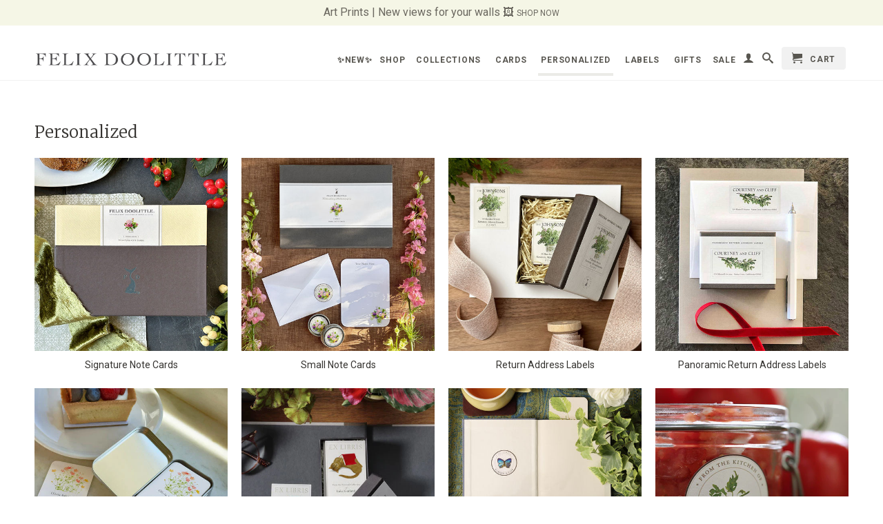

--- FILE ---
content_type: text/html; charset=utf-8
request_url: https://www.felixdoolittle.com/pages/personalized
body_size: 21139
content:
<!DOCTYPE html>
<!--[if lt IE 7 ]><html class="ie ie6" lang="en"> <![endif]-->
<!--[if IE 7 ]><html class="ie ie7" lang="en"> <![endif]-->
<!--[if IE 8 ]><html class="ie ie8" lang="en"> <![endif]-->
<!--[if (gte IE 9)|!(IE)]><!--><html lang="en"> <!--<![endif]-->
  <head>
    <meta charset="utf-8">
    <meta http-equiv="cleartype" content="on">
    <meta name="robots" content="index,follow">
      
    <title>Personalized | Felix Doolittle</title>

    
      <meta name="description" content="" />
    

    

<meta name="author" content="Felix Doolittle">
<meta property="og:url" content="https://www.felixdoolittle.com/pages/personalized">
<meta property="og:site_name" content="Felix Doolittle">


  <meta property="og:type" content="website">
  <meta property="og:title" content="Personalized">
  
  <meta property="og:image" content="http://www.felixdoolittle.com/cdn/shop/t/52/assets/logo.png?v=128724517168761509451657045336">
  <meta property="og:image:secure_url" content="https://www.felixdoolittle.com/cdn/shop/t/52/assets/logo.png?v=128724517168761509451657045336">
  






  <meta name="twitter:site" content="@FxDoolittle">



    
    

    <!-- Mobile Specific Metas -->
    <meta name="HandheldFriendly" content="True">
    <meta name="MobileOptimized" content="320">
    <meta name="viewport" content="width=device-width, initial-scale=1, maximum-scale=1"> 

    <!-- Stylesheets -->
    <link href="//www.felixdoolittle.com/cdn/shop/t/52/assets/styles.css?v=73794907553190990541769623218" rel="stylesheet" type="text/css" media="all" />
    <!--[if lte IE 9]>
      <link href="//www.felixdoolittle.com/cdn/shop/t/52/assets/ie.css?v=16370617434440559491657045336" rel="stylesheet" type="text/css" media="all" />
    <![endif]-->
    <!--[if lte IE 7]>
      //www.felixdoolittle.com/cdn/shop/t/52/assets/lte-ie7.js?v=163036231798125265921657045336
    <![endif]-->

    <!-- Icons -->
    <link rel="shortcut icon" type="image/x-icon" href="//www.felixdoolittle.com/cdn/shop/t/52/assets/favicon.png?v=8113773319316410801657045336">
    <link rel="canonical" href="https://www.felixdoolittle.com/pages/personalized" />

    <!-- Custom Fonts -->
    <link href='//fonts.googleapis.com/css?family=.|Merriweather:light,normal,bold|Roboto:light,normal,bold|Roboto:light,normal,bold' rel='stylesheet' type='text/css'>
    
    

    <!-- jQuery and jQuery fallback -->
    <script src="//ajax.googleapis.com/ajax/libs/jquery/1.11.1/jquery.min.js"></script>
    <script>window.jQuery || document.write("<script src='//www.felixdoolittle.com/cdn/shop/t/52/assets/jquery.min.js?v=134162713284037891001657045336'>\x3C/script>")</script>
    <script src="//www.felixdoolittle.com/cdn/shop/t/52/assets/app.js?v=5359956835041085351710950224" type="text/javascript"></script>
    
    <script src="//www.felixdoolittle.com/cdn/shopifycloud/storefront/assets/themes_support/option_selection-b017cd28.js" type="text/javascript"></script>        
    <script>window.performance && window.performance.mark && window.performance.mark('shopify.content_for_header.start');</script><meta name="facebook-domain-verification" content="3swqzkmnt580z50zqp0had03wojwlh">
<meta name="facebook-domain-verification" content="c39cr01ht1v1rgn4hdft3a2nzudc1b">
<meta id="shopify-digital-wallet" name="shopify-digital-wallet" content="/3411573/digital_wallets/dialog">
<meta name="shopify-checkout-api-token" content="d6be388c5512ce8d25a8c238d452a941">
<script async="async" src="/checkouts/internal/preloads.js?locale=en-US"></script>
<script id="apple-pay-shop-capabilities" type="application/json">{"shopId":3411573,"countryCode":"US","currencyCode":"USD","merchantCapabilities":["supports3DS"],"merchantId":"gid:\/\/shopify\/Shop\/3411573","merchantName":"Felix Doolittle","requiredBillingContactFields":["postalAddress","email","phone"],"requiredShippingContactFields":["postalAddress","email","phone"],"shippingType":"shipping","supportedNetworks":["visa","masterCard","amex","discover","elo","jcb"],"total":{"type":"pending","label":"Felix Doolittle","amount":"1.00"},"shopifyPaymentsEnabled":true,"supportsSubscriptions":true}</script>
<script id="shopify-features" type="application/json">{"accessToken":"d6be388c5512ce8d25a8c238d452a941","betas":["rich-media-storefront-analytics"],"domain":"www.felixdoolittle.com","predictiveSearch":true,"shopId":3411573,"locale":"en"}</script>
<script>var Shopify = Shopify || {};
Shopify.shop = "felixdoolittle.myshopify.com";
Shopify.locale = "en";
Shopify.currency = {"active":"USD","rate":"1.0"};
Shopify.country = "US";
Shopify.theme = {"name":"Retina 2022","id":130443346073,"schema_name":null,"schema_version":null,"theme_store_id":null,"role":"main"};
Shopify.theme.handle = "null";
Shopify.theme.style = {"id":null,"handle":null};
Shopify.cdnHost = "www.felixdoolittle.com/cdn";
Shopify.routes = Shopify.routes || {};
Shopify.routes.root = "/";</script>
<script type="module">!function(o){(o.Shopify=o.Shopify||{}).modules=!0}(window);</script>
<script>!function(o){function n(){var o=[];function n(){o.push(Array.prototype.slice.apply(arguments))}return n.q=o,n}var t=o.Shopify=o.Shopify||{};t.loadFeatures=n(),t.autoloadFeatures=n()}(window);</script>
<script id="shop-js-analytics" type="application/json">{"pageType":"page"}</script>
<script defer="defer" async type="module" src="//www.felixdoolittle.com/cdn/shopifycloud/shop-js/modules/v2/client.init-shop-cart-sync_BN7fPSNr.en.esm.js"></script>
<script defer="defer" async type="module" src="//www.felixdoolittle.com/cdn/shopifycloud/shop-js/modules/v2/chunk.common_Cbph3Kss.esm.js"></script>
<script defer="defer" async type="module" src="//www.felixdoolittle.com/cdn/shopifycloud/shop-js/modules/v2/chunk.modal_DKumMAJ1.esm.js"></script>
<script type="module">
  await import("//www.felixdoolittle.com/cdn/shopifycloud/shop-js/modules/v2/client.init-shop-cart-sync_BN7fPSNr.en.esm.js");
await import("//www.felixdoolittle.com/cdn/shopifycloud/shop-js/modules/v2/chunk.common_Cbph3Kss.esm.js");
await import("//www.felixdoolittle.com/cdn/shopifycloud/shop-js/modules/v2/chunk.modal_DKumMAJ1.esm.js");

  window.Shopify.SignInWithShop?.initShopCartSync?.({"fedCMEnabled":true,"windoidEnabled":true});

</script>
<script>(function() {
  var isLoaded = false;
  function asyncLoad() {
    if (isLoaded) return;
    isLoaded = true;
    var urls = ["https:\/\/chimpstatic.com\/mcjs-connected\/js\/users\/3a1e748634\/b6c18bf399be2ba772dc5ade6.js?shop=felixdoolittle.myshopify.com","https:\/\/storage.nfcube.com\/instafeed-9837540f74127ab324ae760de3e1ba57.js?shop=felixdoolittle.myshopify.com","https:\/\/cdn.hextom.com\/js\/quickannouncementbar.js?shop=felixdoolittle.myshopify.com"];
    for (var i = 0; i < urls.length; i++) {
      var s = document.createElement('script');
      s.type = 'text/javascript';
      s.async = true;
      s.src = urls[i];
      var x = document.getElementsByTagName('script')[0];
      x.parentNode.insertBefore(s, x);
    }
  };
  if(window.attachEvent) {
    window.attachEvent('onload', asyncLoad);
  } else {
    window.addEventListener('load', asyncLoad, false);
  }
})();</script>
<script id="__st">var __st={"a":3411573,"offset":-18000,"reqid":"463ed84e-007d-40bc-bd82-88e9ce793fc5-1769885397","pageurl":"www.felixdoolittle.com\/pages\/personalized","s":"pages-196630721","u":"854414af872a","p":"page","rtyp":"page","rid":196630721};</script>
<script>window.ShopifyPaypalV4VisibilityTracking = true;</script>
<script id="captcha-bootstrap">!function(){'use strict';const t='contact',e='account',n='new_comment',o=[[t,t],['blogs',n],['comments',n],[t,'customer']],c=[[e,'customer_login'],[e,'guest_login'],[e,'recover_customer_password'],[e,'create_customer']],r=t=>t.map((([t,e])=>`form[action*='/${t}']:not([data-nocaptcha='true']) input[name='form_type'][value='${e}']`)).join(','),a=t=>()=>t?[...document.querySelectorAll(t)].map((t=>t.form)):[];function s(){const t=[...o],e=r(t);return a(e)}const i='password',u='form_key',d=['recaptcha-v3-token','g-recaptcha-response','h-captcha-response',i],f=()=>{try{return window.sessionStorage}catch{return}},m='__shopify_v',_=t=>t.elements[u];function p(t,e,n=!1){try{const o=window.sessionStorage,c=JSON.parse(o.getItem(e)),{data:r}=function(t){const{data:e,action:n}=t;return t[m]||n?{data:e,action:n}:{data:t,action:n}}(c);for(const[e,n]of Object.entries(r))t.elements[e]&&(t.elements[e].value=n);n&&o.removeItem(e)}catch(o){console.error('form repopulation failed',{error:o})}}const l='form_type',E='cptcha';function T(t){t.dataset[E]=!0}const w=window,h=w.document,L='Shopify',v='ce_forms',y='captcha';let A=!1;((t,e)=>{const n=(g='f06e6c50-85a8-45c8-87d0-21a2b65856fe',I='https://cdn.shopify.com/shopifycloud/storefront-forms-hcaptcha/ce_storefront_forms_captcha_hcaptcha.v1.5.2.iife.js',D={infoText:'Protected by hCaptcha',privacyText:'Privacy',termsText:'Terms'},(t,e,n)=>{const o=w[L][v],c=o.bindForm;if(c)return c(t,g,e,D).then(n);var r;o.q.push([[t,g,e,D],n]),r=I,A||(h.body.append(Object.assign(h.createElement('script'),{id:'captcha-provider',async:!0,src:r})),A=!0)});var g,I,D;w[L]=w[L]||{},w[L][v]=w[L][v]||{},w[L][v].q=[],w[L][y]=w[L][y]||{},w[L][y].protect=function(t,e){n(t,void 0,e),T(t)},Object.freeze(w[L][y]),function(t,e,n,w,h,L){const[v,y,A,g]=function(t,e,n){const i=e?o:[],u=t?c:[],d=[...i,...u],f=r(d),m=r(i),_=r(d.filter((([t,e])=>n.includes(e))));return[a(f),a(m),a(_),s()]}(w,h,L),I=t=>{const e=t.target;return e instanceof HTMLFormElement?e:e&&e.form},D=t=>v().includes(t);t.addEventListener('submit',(t=>{const e=I(t);if(!e)return;const n=D(e)&&!e.dataset.hcaptchaBound&&!e.dataset.recaptchaBound,o=_(e),c=g().includes(e)&&(!o||!o.value);(n||c)&&t.preventDefault(),c&&!n&&(function(t){try{if(!f())return;!function(t){const e=f();if(!e)return;const n=_(t);if(!n)return;const o=n.value;o&&e.removeItem(o)}(t);const e=Array.from(Array(32),(()=>Math.random().toString(36)[2])).join('');!function(t,e){_(t)||t.append(Object.assign(document.createElement('input'),{type:'hidden',name:u})),t.elements[u].value=e}(t,e),function(t,e){const n=f();if(!n)return;const o=[...t.querySelectorAll(`input[type='${i}']`)].map((({name:t})=>t)),c=[...d,...o],r={};for(const[a,s]of new FormData(t).entries())c.includes(a)||(r[a]=s);n.setItem(e,JSON.stringify({[m]:1,action:t.action,data:r}))}(t,e)}catch(e){console.error('failed to persist form',e)}}(e),e.submit())}));const S=(t,e)=>{t&&!t.dataset[E]&&(n(t,e.some((e=>e===t))),T(t))};for(const o of['focusin','change'])t.addEventListener(o,(t=>{const e=I(t);D(e)&&S(e,y())}));const B=e.get('form_key'),M=e.get(l),P=B&&M;t.addEventListener('DOMContentLoaded',(()=>{const t=y();if(P)for(const e of t)e.elements[l].value===M&&p(e,B);[...new Set([...A(),...v().filter((t=>'true'===t.dataset.shopifyCaptcha))])].forEach((e=>S(e,t)))}))}(h,new URLSearchParams(w.location.search),n,t,e,['guest_login'])})(!0,!0)}();</script>
<script integrity="sha256-4kQ18oKyAcykRKYeNunJcIwy7WH5gtpwJnB7kiuLZ1E=" data-source-attribution="shopify.loadfeatures" defer="defer" src="//www.felixdoolittle.com/cdn/shopifycloud/storefront/assets/storefront/load_feature-a0a9edcb.js" crossorigin="anonymous"></script>
<script data-source-attribution="shopify.dynamic_checkout.dynamic.init">var Shopify=Shopify||{};Shopify.PaymentButton=Shopify.PaymentButton||{isStorefrontPortableWallets:!0,init:function(){window.Shopify.PaymentButton.init=function(){};var t=document.createElement("script");t.src="https://www.felixdoolittle.com/cdn/shopifycloud/portable-wallets/latest/portable-wallets.en.js",t.type="module",document.head.appendChild(t)}};
</script>
<script data-source-attribution="shopify.dynamic_checkout.buyer_consent">
  function portableWalletsHideBuyerConsent(e){var t=document.getElementById("shopify-buyer-consent"),n=document.getElementById("shopify-subscription-policy-button");t&&n&&(t.classList.add("hidden"),t.setAttribute("aria-hidden","true"),n.removeEventListener("click",e))}function portableWalletsShowBuyerConsent(e){var t=document.getElementById("shopify-buyer-consent"),n=document.getElementById("shopify-subscription-policy-button");t&&n&&(t.classList.remove("hidden"),t.removeAttribute("aria-hidden"),n.addEventListener("click",e))}window.Shopify?.PaymentButton&&(window.Shopify.PaymentButton.hideBuyerConsent=portableWalletsHideBuyerConsent,window.Shopify.PaymentButton.showBuyerConsent=portableWalletsShowBuyerConsent);
</script>
<script data-source-attribution="shopify.dynamic_checkout.cart.bootstrap">document.addEventListener("DOMContentLoaded",(function(){function t(){return document.querySelector("shopify-accelerated-checkout-cart, shopify-accelerated-checkout")}if(t())Shopify.PaymentButton.init();else{new MutationObserver((function(e,n){t()&&(Shopify.PaymentButton.init(),n.disconnect())})).observe(document.body,{childList:!0,subtree:!0})}}));
</script>
<link id="shopify-accelerated-checkout-styles" rel="stylesheet" media="screen" href="https://www.felixdoolittle.com/cdn/shopifycloud/portable-wallets/latest/accelerated-checkout-backwards-compat.css" crossorigin="anonymous">
<style id="shopify-accelerated-checkout-cart">
        #shopify-buyer-consent {
  margin-top: 1em;
  display: inline-block;
  width: 100%;
}

#shopify-buyer-consent.hidden {
  display: none;
}

#shopify-subscription-policy-button {
  background: none;
  border: none;
  padding: 0;
  text-decoration: underline;
  font-size: inherit;
  cursor: pointer;
}

#shopify-subscription-policy-button::before {
  box-shadow: none;
}

      </style>

<script>window.performance && window.performance.mark && window.performance.mark('shopify.content_for_header.end');</script>
    
<!-- 102214 TYPEKIT START caralich -->    
	<script src="//use.typekit.net/dim4shu.js"></script>
	<script>try{Typekit.load();}catch(e){}</script>
<!-- 102214 TYPEKIT END caralich -->   

<!-- 20160209 galleria START vlee -->    
    <script src="//www.felixdoolittle.com/cdn/shop/t/52/assets/galleria-1.4.2.min.js?v=48946636645127864351657045336" type="text/javascript"></script>
<!-- 20160209 galleria END vlee -->    

<!-- 20200530 google site verification START vlee -->    
<meta name="google-site-verification" content="r4XpQYJqw1aS-awRmNu54j8YeckUL4nC7i8SougaZ0c" />
<!-- 20200530 google site verification END vlee -->

<script>
/* don't expect this to work on older ie */
window.oncontextmenu = function () { return false; }
</script>

<!-- BEGIN app block: shopify://apps/sc-product-options/blocks/app-embed/873c9b74-306d-4f83-b58b-a2f5043d2187 --><!-- BEGIN app snippet: bold-options-hybrid -->
<script>
    window.BOLD = window.BOLD || {};
        window.BOLD.options = window.BOLD.options || {};
        window.BOLD.options.settings = window.BOLD.options.settings || {};
        window.BOLD.options.settings.v1_variant_mode = window.BOLD.options.settings.v1_variant_mode || true;
        window.BOLD.options.settings.hybrid_fix_auto_insert_inputs =
        window.BOLD.options.settings.hybrid_fix_auto_insert_inputs || true;
</script>
<!-- END app snippet --><!-- BEGIN app snippet: bold-common --><script>window.BOLD = window.BOLD || {};
    window.BOLD.common = window.BOLD.common || {};
    window.BOLD.common.Shopify = window.BOLD.common.Shopify || {};
    window.BOLD.common.Shopify.shop = {
      domain: 'www.felixdoolittle.com',
      permanent_domain: 'felixdoolittle.myshopify.com',
      url: 'https://www.felixdoolittle.com',
      secure_url: 'https://www.felixdoolittle.com',money_format: "$ {{amount}}",currency: "USD"
    };
    window.BOLD.common.Shopify.customer = {
      id: null,
      tags: null,
    };
    window.BOLD.common.Shopify.cart = {"note":null,"attributes":{},"original_total_price":0,"total_price":0,"total_discount":0,"total_weight":0.0,"item_count":0,"items":[],"requires_shipping":false,"currency":"USD","items_subtotal_price":0,"cart_level_discount_applications":[],"checkout_charge_amount":0};
    window.BOLD.common.template = 'page';window.BOLD.common.Shopify.formatMoney = function(money, format) {
        function n(t, e) {
            return "undefined" == typeof t ? e : t
        }
        function r(t, e, r, i) {
            if (e = n(e, 2),
                r = n(r, ","),
                i = n(i, "."),
            isNaN(t) || null == t)
                return 0;
            t = (t / 100).toFixed(e);
            var o = t.split(".")
                , a = o[0].replace(/(\d)(?=(\d\d\d)+(?!\d))/g, "$1" + r)
                , s = o[1] ? i + o[1] : "";
            return a + s
        }
        "string" == typeof money && (money = money.replace(".", ""));
        var i = ""
            , o = /\{\{\s*(\w+)\s*\}\}/
            , a = format || window.BOLD.common.Shopify.shop.money_format || window.Shopify.money_format || "$ {{ amount }}";
        switch (a.match(o)[1]) {
            case "amount":
                i = r(money, 2, ",", ".");
                break;
            case "amount_no_decimals":
                i = r(money, 0, ",", ".");
                break;
            case "amount_with_comma_separator":
                i = r(money, 2, ".", ",");
                break;
            case "amount_no_decimals_with_comma_separator":
                i = r(money, 0, ".", ",");
                break;
            case "amount_with_space_separator":
                i = r(money, 2, " ", ",");
                break;
            case "amount_no_decimals_with_space_separator":
                i = r(money, 0, " ", ",");
                break;
            case "amount_with_apostrophe_separator":
                i = r(money, 2, "'", ".");
                break;
        }
        return a.replace(o, i);
    };
    window.BOLD.common.Shopify.saveProduct = function (handle, product) {
      if (typeof handle === 'string' && typeof window.BOLD.common.Shopify.products[handle] === 'undefined') {
        if (typeof product === 'number') {
          window.BOLD.common.Shopify.handles[product] = handle;
          product = { id: product };
        }
        window.BOLD.common.Shopify.products[handle] = product;
      }
    };
    window.BOLD.common.Shopify.saveVariant = function (variant_id, variant) {
      if (typeof variant_id === 'number' && typeof window.BOLD.common.Shopify.variants[variant_id] === 'undefined') {
        window.BOLD.common.Shopify.variants[variant_id] = variant;
      }
    };window.BOLD.common.Shopify.products = window.BOLD.common.Shopify.products || {};
    window.BOLD.common.Shopify.variants = window.BOLD.common.Shopify.variants || {};
    window.BOLD.common.Shopify.handles = window.BOLD.common.Shopify.handles || {};window.BOLD.common.Shopify.saveProduct(null, null);window.BOLD.apps_installed = {"Product Options":1} || {};window.BOLD.common.Shopify.metafields = window.BOLD.common.Shopify.metafields || {};window.BOLD.common.Shopify.metafields["bold_rp"] = {"options_app_version":3};window.BOLD.common.Shopify.metafields["bold_csp_defaults"] = {};window.BOLD.common.Shopify.metafields["sc_product_options"] = {"options_app_version":3,"options_cache":1769528520,"options_css":"\/*\n------------------------------------  WARNING  ------------------------------------\nThis file will be overwritten and should not be edited directly.\nIn order to edit custom CSS for Bold Product Options you should:\n- Log into your Shopify Admin Panel\n- Go to Apps --\u003e Installed --\u003e Product Options\n- Go to Display Settings\n------------------------------------  WARNING  ------------------------------------\nbold-options.css version 6\n*\/\n\n\n.bold_options {\n            margin-bottom: 20px;\n}\n\n.bold_options:empty {\n    display:none;\n}\n\n.bold_option_product_info {\n    text-align: center;\n    margin: 0 0 25px;\n}\n\n.bold_option_product_info_title {\n    font-size: 18px;\n    font-weight: bold;\n}\n\n.bold_option_product_info_description {\n    text-align: left;\n}\n\n.bold_option_product_info_image img {\n    max-height: 150px;\n}\n\n.bold_option_set {\n    }\n\n.bold_option:not(:empty) {\n        }\n\n.bold_option_product_title {\n            font-size: 5px;\n                                font-weight: bold;\n        margin-bottom: 20px;\n}\n\n.bold_option_title,\n.bold_option_value_price {\n            color: #6a6760;\n                font-weight: normal;\n        }\n\n.bold_option_value {\n    display: block;\n    margin-right: 15px;\n}\n\n.bold_option_value_price,\n.bold_out_of_stock_message {\n    display: inline;\n    font-size: 80%;\n}\n\n.bold_option_out_of_stock .bold_option_title,\n.bold_option_out_of_stock .bold_option_value_title,\n.bold_option_out_of_stock .bold_option_value_price,\n.bold_option_dropdown_out_of_stock,\n.bold_option_out_of_stock .bold_option_value_element {\n    opacity: .5;\n}\n\n.bold_option_swatch .bold_option_element,\n.bold_option_radio .bold_option_element,\n.bold_option_checkboxmulti .bold_option_element,\n.bold_option_dropdownmulti .bold_option_element,\n.bold_option_textarea .bold_option_element {\n    display: block;\n}\n\n.bold_option_textboxmulti .bold_option_value {\n    display: block;\n    margin-left: 0;\n}\n\n.bold_option_displaytext p:last-child {\n    margin-bottom: 0;\n}\n\n.bold_option_displaytext p {\n    white-space:pre-wrap;\n}\n\n.bold_option_element,\n.bold_option_element input,\n.bold_option_element select,\n.bold_option_element textarea {\n            color: #6a6760;\n            height: auto;\n}\n\n.bold_option_element input[type=radio] {\n    -webkit-appearance: radio;\n    width: auto;\n}\n\n.bold_help_text {\n    font-style: italic;\n    color: #848484;\n    display: block;\n}\n\n\/* Bold Tooltips *\/\n.bold_tooltip {\n    position: relative;\n    display: inline-block;\n    background:url(data:image\/png;base64,iVBORw0KGgoAAAANSUhEUgAAADAAAAAwCAQAAAD9CzEMAAACR0lEQVR4Ae2Vz0obURTGf4mTiLEbSZhQW\/sGRREi8UGEZtGNJOQFWhLzANq6tUjAdqvYQDZF6FsUg6uqLYrdqGmhSvNnM90cDsjMZWbu0ILg7y7Pd893c+79MjxwL0izTIsuR\/QZM6bPEV3WKJMmMc\/Y5AeeYV3whjmscdlhjBeyRrQpYMFLfuJFXH0qxCLDhzsNfrNLlRJ5smQpUKLGHjd3NG0cIpLjM56ur6wyZdBVOUaVHJCLdnptzx9e4YSoGwxQCxxCea\/yY54ThXlO0UGFXq1Kv+ASlSKHuu8FmHH5pad3iUNRf8U1eYzs6OwDh6OnDGKBoVS3janVWL2G2AbQ1Og9IZBNfZiOlUGGE6lvEEBa\/3NWwcoAalI\/J4WPZU3tFLZMcytdlvDRktIuSdiXLk18dKVUJQl16dLBx5GUSiShLF16+OhLKQ\/WlwyuKK7wIRkgm8hgUrPw3w10RIV\/NSK9ZFuDkEvWZ1qzNgh5pmtS2ktk8FEUDfOPuyFnbfCIW\/Og01xoli0NdEBnpAjgrX7NMlYGWb5JfZ1A5jQLDSuDllSHzGKgLZIB87ENFvWTuYWRgsbtlCJxeMx32XnJDGao6CkPKcZo39N9K4TQVukpC0RhUU\/v8Y5QHA5UPqBJBjOQpcVQ9Z+YIAI51AKPE2pMG2JVl4cp7ZkiIo4OStLNPnXKuEwyiUuZOh1JrQ6HCWJR4Rov4rpkBQvybDMKbT5kixmsecoG58bmZ6wzS2LSLNGkQ48rRoy4okeHBiVS3AMe+Asl4wJqmp6\/FwAAAABJRU5ErkJggg==);\n    background-repeat:no-repeat;\n    width:16px; height:16px;\n    background-size:16px 16px;\n    top:3px;\n}\n\n.bold_option_swatch_title,.bold_tooltip \u003e :first-child {\n    position: absolute;\n    width: 140px;\n    color: #fff;\n    background: #000;\n    height: 1px;\n    line-height: 1px;\n    padding: 0;\n    text-align: center;\n    opacity: 0;\n    border-radius: 4px;\n    transition: all 0.4s;\n    left: 50%;\n    transform: translateX(-50%);\n    z-index: 999;\n    bottom: 30px;\n    margin-bottom:-.5em;\n    margin-top:0;\n}\n\n.bold_option_swatch_title span {\n    height: 1px;\n    line-height: 1px;\n}\n.bold_option_swatch_title:after,.bold_tooltip \u003e :first-child:after {\n    content: '';\n    position: absolute;\n    left: 50%;\n    margin-left: -4px;\n    width: 0; height: 0;\n    border-right: 4px solid transparent;\n    border-left: 4px solid transparent;\n    border-top: 4px solid #000;\n    top: 100%;\n}\n\n.bold_option_value:hover .bold_option_swatch_title,.bold_tooltip:hover \u003e :first-child {\n    opacity: 0.8;\n    margin-bottom:0;\n    height: auto;\n    line-height: 1em;\n    padding: 1em\n}\n\n.bold_option_value:hover .bold_option_swatch_title span {\n    height: 1em;\n    line-height: 1em;\n}\n.bold_tooltip \u003e *:not(a), .bold_option_swatch .bold_option_value .bold_option_swatch_title .bold_option_value_title {\n    pointer-events: none;\n}\n\n.bold_option_title .bold_tooltip img {\n    height: inherit;\n}\n\n.bold_option_swatch .bold_option_value:hover .bold_option_swatch_title .bold_option_value_title,\n.bold_option_swatch .bold_option_value:hover .bold_option_swatch_title .bold_option_value_title img{\n    height: initial;\n}\n\n.bold_option_swatch .bold_option_value .bold_option_swatch_title .bold_option_value_title img {\n    height: 1px;\n}\n\n.bold_option label {\n    display: inline;\n}\n\n.bold_option input[name=\"qty[]\"] {\n    width: 50px;\n    padding: 5px;\n    height: auto;\n}\n\n.bold_option input[type=\"color\"] {\n    box-sizing:initial;\n    width:50px;\n    padding: 5px;\n    height: 25px;\n}\n\n\/* default styles for the priced options total *\/\n.bold_option_total \u003e div {\n    padding: 5px 12px;\n    background: #fff;\n    text-align: center;\n}\n\n.bold_option_total span {\n    color: #AD0000;\n    font-weight: bold;\n    display: inline-block;\n    margin: 0 5px;\n}\n\n\/* custom styles for the priced options total *\/\n.bold_option_total \u003e div {\n            }\n\n.bold_option_total span {\n            color: #dc5454;\n    }\n\n\/* Swatches styles *\/\n\n.bold_option_swatch .bold_option_value {\n    margin-bottom:5px;\n}\n\n.bold_option_swatch .bold_option_value_element {\n    box-sizing:border-box;\n    box-shadow:0 0 2px 1px rgba(0,0,0,.2);\n    border:3px solid #fff;\n}\n\n.bold_swatch_selected.bold_option_value_element {\n    box-shadow:0 0 0 1px #B3B3B3;\n    border:3px solid #B3B3B3;\n}\n\n.bold_option_swatch .bold_option_value {\n    vertical-align: top;\n}\n\n\n.bold_option_value_swatch {\n    box-sizing:border-box;\n    position:relative;\n    border:1px solid #fff;\n}\n\n    .bold_option_swatch .bold_option_value {\n        position:relative;\n        display:inline-block;\n        margin-right:5px;\n    }\n    .bold_option_swatch .bold_option_value_element {\n        display:inline-block;\n    }\n    .bold_option_swatch_title {\n        top:auto;\n        bottom:100%;\n        font-size:80%;\n        line-height:1.5;\n    }\n    .bold_option_swatch_title:after {\n        top:100%;\n        bottom:auto;\n        border-top: 4px solid #000;\n        border-bottom: 4px solid transparent;\n    }\n    .bold_option_value:hover .bold_option_swatch_title {\n        margin-bottom:.5em;\n    }\n    .bold_option_swatch_title \u003e * {\n        display:block;\n    }\n    .bold_option_swatch .bold_option_value_quantity {\n        display: block;\n        width: 38px;\n        height: 0px;\n        transition: all 0.32s;\n    }\n\n    .bold_option_swatch span.bold_option_value_quantity {\n        height: inherit;\n        margin-bottom: 3px;\n        transition: all 0.3s;\n    }\n\n.bold_option_swatch input[type='checkbox'] {\n    display: none;\n}\n\n.bold_option_value_swatch \u003e span {\n    display:block;\n    width:100%; height:100%;\n    left:0; top:0;\n    position:absolute;\n    background-position: center;\n    background-repeat: no-repeat;\n    background-size: 100%;\n}\n.bold_option_value_swatch \u003e span:nth-child(2) { width:50%; left:50%; }\n.bold_option_value_swatch \u003e span:nth-child(3) { top:50%; height:50%; }\n.bold_option_value_swatch \u003e span:nth-child(4) { left:50%; top:50%; width:50%; height:50%; }\n\n.bold_option_value_swatch {\n    display:block;\n}\n\n    .bold_option_value_swatch { width:32px; height:32px; }\n\n    .bold_option_value_element, .bold_option_value_swatch { border-radius:50%; overflow:hidden; }\n\n\n\/* errors *\/\n.bold_option_error,\n.bold_option_error .bold_option_title,\n.bold_error_message {\n    color: red;\n}\n\n.bold_option_error .bold_option_value_title.bold_option_not_error {\n    color: initial;\n}\n\n.bold_error_message {\n    display: block;\n}\n\n\/* utility classes *\/\n.bold_hidden {\n    display:none !important;\n}\n\n\/* ajax loading animation *\/\n.bold_spinner {\n    margin: 0 auto;\n    width: 90px;\n    text-align: center;\n}\n.bold_spinner \u003e div {\n    width: 15px;\n    height: 15px;\n    margin:0 5px;\n    background-color: rgba(0,0,0,.25);\n    border-radius: 100%;\n    display: inline-block;\n    -webkit-animation: sk-bouncedelay 1.4s infinite ease-in-out both;\n    animation: sk-bouncedelay 1.4s infinite ease-in-out both;\n}\n.bold_spinner :nth-child(1) {\n    -webkit-animation-delay: -0.32s;\n    animation-delay: -0.32s;\n}\n.bold_spinner :nth-child(2) {\n    -webkit-animation-delay: -0.16s;\n    animation-delay: -0.16s;\n}\n@-webkit-keyframes sk-bouncedelay {\n    0%, 80%, 100% { -webkit-transform: scale(0) }\n    40% { -webkit-transform: scale(1.0) }\n}\n@keyframes sk-bouncedelay {\n    0%, 80%, 100% {\n        -webkit-transform: scale(0);\n        transform: scale(0);\n    } 40% {\n          -webkit-transform: scale(1.0);\n          transform: scale(1.0);\n      }\n}\n\n\/* custom css *\/\n.shappify_option_value {\r\nmargin-left: 0px;\r\nwidth: 250px;\r\n}\r\n\/*.shappify_option_name{\r\nfloat:none !important;\r\n}*\/\r\n                                                                                                                                                                                                \n"};window.BOLD.common.cacheParams = window.BOLD.common.cacheParams || {};window.BOLD.common.cacheParams.options = 1769528520;
</script>



    <style data-shopify>
      /*
------------------------------------  WARNING  ------------------------------------
This file will be overwritten and should not be edited directly.
In order to edit custom CSS for Bold Product Options you should:
- Log into your Shopify Admin Panel
- Go to Apps --> Installed --> Product Options
- Go to Display Settings
------------------------------------  WARNING  ------------------------------------
bold-options.css version 6
*/


.bold_options {
            margin-bottom: 20px;
}

.bold_options:empty {
    display:none;
}

.bold_option_product_info {
    text-align: center;
    margin: 0 0 25px;
}

.bold_option_product_info_title {
    font-size: 18px;
    font-weight: bold;
}

.bold_option_product_info_description {
    text-align: left;
}

.bold_option_product_info_image img {
    max-height: 150px;
}

.bold_option_set {
    }

.bold_option:not(:empty) {
        }

.bold_option_product_title {
            font-size: 5px;
                                font-weight: bold;
        margin-bottom: 20px;
}

.bold_option_title,
.bold_option_value_price {
            color: #6a6760;
                font-weight: normal;
        }

.bold_option_value {
    display: block;
    margin-right: 15px;
}

.bold_option_value_price,
.bold_out_of_stock_message {
    display: inline;
    font-size: 80%;
}

.bold_option_out_of_stock .bold_option_title,
.bold_option_out_of_stock .bold_option_value_title,
.bold_option_out_of_stock .bold_option_value_price,
.bold_option_dropdown_out_of_stock,
.bold_option_out_of_stock .bold_option_value_element {
    opacity: .5;
}

.bold_option_swatch .bold_option_element,
.bold_option_radio .bold_option_element,
.bold_option_checkboxmulti .bold_option_element,
.bold_option_dropdownmulti .bold_option_element,
.bold_option_textarea .bold_option_element {
    display: block;
}

.bold_option_textboxmulti .bold_option_value {
    display: block;
    margin-left: 0;
}

.bold_option_displaytext p:last-child {
    margin-bottom: 0;
}

.bold_option_displaytext p {
    white-space:pre-wrap;
}

.bold_option_element,
.bold_option_element input,
.bold_option_element select,
.bold_option_element textarea {
            color: #6a6760;
            height: auto;
}

.bold_option_element input[type=radio] {
    -webkit-appearance: radio;
    width: auto;
}

.bold_help_text {
    font-style: italic;
    color: #848484;
    display: block;
}

/* Bold Tooltips */
.bold_tooltip {
    position: relative;
    display: inline-block;
    background:url([data-uri]);
    background-repeat:no-repeat;
    width:16px; height:16px;
    background-size:16px 16px;
    top:3px;
}

.bold_option_swatch_title,.bold_tooltip > :first-child {
    position: absolute;
    width: 140px;
    color: #fff;
    background: #000;
    height: 1px;
    line-height: 1px;
    padding: 0;
    text-align: center;
    opacity: 0;
    border-radius: 4px;
    transition: all 0.4s;
    left: 50%;
    transform: translateX(-50%);
    z-index: 999;
    bottom: 30px;
    margin-bottom:-.5em;
    margin-top:0;
}

.bold_option_swatch_title span {
    height: 1px;
    line-height: 1px;
}
.bold_option_swatch_title:after,.bold_tooltip > :first-child:after {
    content: '';
    position: absolute;
    left: 50%;
    margin-left: -4px;
    width: 0; height: 0;
    border-right: 4px solid transparent;
    border-left: 4px solid transparent;
    border-top: 4px solid #000;
    top: 100%;
}

.bold_option_value:hover .bold_option_swatch_title,.bold_tooltip:hover > :first-child {
    opacity: 0.8;
    margin-bottom:0;
    height: auto;
    line-height: 1em;
    padding: 1em
}

.bold_option_value:hover .bold_option_swatch_title span {
    height: 1em;
    line-height: 1em;
}
.bold_tooltip > *:not(a), .bold_option_swatch .bold_option_value .bold_option_swatch_title .bold_option_value_title {
    pointer-events: none;
}

.bold_option_title .bold_tooltip img {
    height: inherit;
}

.bold_option_swatch .bold_option_value:hover .bold_option_swatch_title .bold_option_value_title,
.bold_option_swatch .bold_option_value:hover .bold_option_swatch_title .bold_option_value_title img{
    height: initial;
}

.bold_option_swatch .bold_option_value .bold_option_swatch_title .bold_option_value_title img {
    height: 1px;
}

.bold_option label {
    display: inline;
}

.bold_option input[name="qty[]"] {
    width: 50px;
    padding: 5px;
    height: auto;
}

.bold_option input[type="color"] {
    box-sizing:initial;
    width:50px;
    padding: 5px;
    height: 25px;
}

/* default styles for the priced options total */
.bold_option_total > div {
    padding: 5px 12px;
    background: #fff;
    text-align: center;
}

.bold_option_total span {
    color: #AD0000;
    font-weight: bold;
    display: inline-block;
    margin: 0 5px;
}

/* custom styles for the priced options total */
.bold_option_total > div {
            }

.bold_option_total span {
            color: #dc5454;
    }

/* Swatches styles */

.bold_option_swatch .bold_option_value {
    margin-bottom:5px;
}

.bold_option_swatch .bold_option_value_element {
    box-sizing:border-box;
    box-shadow:0 0 2px 1px rgba(0,0,0,.2);
    border:3px solid #fff;
}

.bold_swatch_selected.bold_option_value_element {
    box-shadow:0 0 0 1px #B3B3B3;
    border:3px solid #B3B3B3;
}

.bold_option_swatch .bold_option_value {
    vertical-align: top;
}


.bold_option_value_swatch {
    box-sizing:border-box;
    position:relative;
    border:1px solid #fff;
}

    .bold_option_swatch .bold_option_value {
        position:relative;
        display:inline-block;
        margin-right:5px;
    }
    .bold_option_swatch .bold_option_value_element {
        display:inline-block;
    }
    .bold_option_swatch_title {
        top:auto;
        bottom:100%;
        font-size:80%;
        line-height:1.5;
    }
    .bold_option_swatch_title:after {
        top:100%;
        bottom:auto;
        border-top: 4px solid #000;
        border-bottom: 4px solid transparent;
    }
    .bold_option_value:hover .bold_option_swatch_title {
        margin-bottom:.5em;
    }
    .bold_option_swatch_title > * {
        display:block;
    }
    .bold_option_swatch .bold_option_value_quantity {
        display: block;
        width: 38px;
        height: 0px;
        transition: all 0.32s;
    }

    .bold_option_swatch span.bold_option_value_quantity {
        height: inherit;
        margin-bottom: 3px;
        transition: all 0.3s;
    }

.bold_option_swatch input[type='checkbox'] {
    display: none;
}

.bold_option_value_swatch > span {
    display:block;
    width:100%; height:100%;
    left:0; top:0;
    position:absolute;
    background-position: center;
    background-repeat: no-repeat;
    background-size: 100%;
}
.bold_option_value_swatch > span:nth-child(2) { width:50%; left:50%; }
.bold_option_value_swatch > span:nth-child(3) { top:50%; height:50%; }
.bold_option_value_swatch > span:nth-child(4) { left:50%; top:50%; width:50%; height:50%; }

.bold_option_value_swatch {
    display:block;
}

    .bold_option_value_swatch { width:32px; height:32px; }

    .bold_option_value_element, .bold_option_value_swatch { border-radius:50%; overflow:hidden; }


/* errors */
.bold_option_error,
.bold_option_error .bold_option_title,
.bold_error_message {
    color: red;
}

.bold_option_error .bold_option_value_title.bold_option_not_error {
    color: initial;
}

.bold_error_message {
    display: block;
}

/* utility classes */
.bold_hidden {
    display:none !important;
}

/* ajax loading animation */
.bold_spinner {
    margin: 0 auto;
    width: 90px;
    text-align: center;
}
.bold_spinner > div {
    width: 15px;
    height: 15px;
    margin:0 5px;
    background-color: rgba(0,0,0,.25);
    border-radius: 100%;
    display: inline-block;
    -webkit-animation: sk-bouncedelay 1.4s infinite ease-in-out both;
    animation: sk-bouncedelay 1.4s infinite ease-in-out both;
}
.bold_spinner :nth-child(1) {
    -webkit-animation-delay: -0.32s;
    animation-delay: -0.32s;
}
.bold_spinner :nth-child(2) {
    -webkit-animation-delay: -0.16s;
    animation-delay: -0.16s;
}
@-webkit-keyframes sk-bouncedelay {
    0%, 80%, 100% { -webkit-transform: scale(0) }
    40% { -webkit-transform: scale(1.0) }
}
@keyframes sk-bouncedelay {
    0%, 80%, 100% {
        -webkit-transform: scale(0);
        transform: scale(0);
    } 40% {
          -webkit-transform: scale(1.0);
          transform: scale(1.0);
      }
}

/* custom css */
.shappify_option_value {
margin-left: 0px;
width: 250px;
}
/*.shappify_option_name{
float:none !important;
}*/
                                                                                                                                                                                                

    </style>


<!-- END app snippet -->
<!-- END app block --><script src="https://cdn.shopify.com/extensions/019bc2d0-0f91-74d4-a43b-076b6407206d/quick-announcement-bar-prod-97/assets/quickannouncementbar.js" type="text/javascript" defer="defer"></script>
<script src="https://cdn.shopify.com/extensions/019bb34d-b0e5-7175-90a7-1fad72044289/product-options-10/assets/options.js" type="text/javascript" defer="defer"></script>
<link href="https://monorail-edge.shopifysvc.com" rel="dns-prefetch">
<script>(function(){if ("sendBeacon" in navigator && "performance" in window) {try {var session_token_from_headers = performance.getEntriesByType('navigation')[0].serverTiming.find(x => x.name == '_s').description;} catch {var session_token_from_headers = undefined;}var session_cookie_matches = document.cookie.match(/_shopify_s=([^;]*)/);var session_token_from_cookie = session_cookie_matches && session_cookie_matches.length === 2 ? session_cookie_matches[1] : "";var session_token = session_token_from_headers || session_token_from_cookie || "";function handle_abandonment_event(e) {var entries = performance.getEntries().filter(function(entry) {return /monorail-edge.shopifysvc.com/.test(entry.name);});if (!window.abandonment_tracked && entries.length === 0) {window.abandonment_tracked = true;var currentMs = Date.now();var navigation_start = performance.timing.navigationStart;var payload = {shop_id: 3411573,url: window.location.href,navigation_start,duration: currentMs - navigation_start,session_token,page_type: "page"};window.navigator.sendBeacon("https://monorail-edge.shopifysvc.com/v1/produce", JSON.stringify({schema_id: "online_store_buyer_site_abandonment/1.1",payload: payload,metadata: {event_created_at_ms: currentMs,event_sent_at_ms: currentMs}}));}}window.addEventListener('pagehide', handle_abandonment_event);}}());</script>
<script id="web-pixels-manager-setup">(function e(e,d,r,n,o){if(void 0===o&&(o={}),!Boolean(null===(a=null===(i=window.Shopify)||void 0===i?void 0:i.analytics)||void 0===a?void 0:a.replayQueue)){var i,a;window.Shopify=window.Shopify||{};var t=window.Shopify;t.analytics=t.analytics||{};var s=t.analytics;s.replayQueue=[],s.publish=function(e,d,r){return s.replayQueue.push([e,d,r]),!0};try{self.performance.mark("wpm:start")}catch(e){}var l=function(){var e={modern:/Edge?\/(1{2}[4-9]|1[2-9]\d|[2-9]\d{2}|\d{4,})\.\d+(\.\d+|)|Firefox\/(1{2}[4-9]|1[2-9]\d|[2-9]\d{2}|\d{4,})\.\d+(\.\d+|)|Chrom(ium|e)\/(9{2}|\d{3,})\.\d+(\.\d+|)|(Maci|X1{2}).+ Version\/(15\.\d+|(1[6-9]|[2-9]\d|\d{3,})\.\d+)([,.]\d+|)( \(\w+\)|)( Mobile\/\w+|) Safari\/|Chrome.+OPR\/(9{2}|\d{3,})\.\d+\.\d+|(CPU[ +]OS|iPhone[ +]OS|CPU[ +]iPhone|CPU IPhone OS|CPU iPad OS)[ +]+(15[._]\d+|(1[6-9]|[2-9]\d|\d{3,})[._]\d+)([._]\d+|)|Android:?[ /-](13[3-9]|1[4-9]\d|[2-9]\d{2}|\d{4,})(\.\d+|)(\.\d+|)|Android.+Firefox\/(13[5-9]|1[4-9]\d|[2-9]\d{2}|\d{4,})\.\d+(\.\d+|)|Android.+Chrom(ium|e)\/(13[3-9]|1[4-9]\d|[2-9]\d{2}|\d{4,})\.\d+(\.\d+|)|SamsungBrowser\/([2-9]\d|\d{3,})\.\d+/,legacy:/Edge?\/(1[6-9]|[2-9]\d|\d{3,})\.\d+(\.\d+|)|Firefox\/(5[4-9]|[6-9]\d|\d{3,})\.\d+(\.\d+|)|Chrom(ium|e)\/(5[1-9]|[6-9]\d|\d{3,})\.\d+(\.\d+|)([\d.]+$|.*Safari\/(?![\d.]+ Edge\/[\d.]+$))|(Maci|X1{2}).+ Version\/(10\.\d+|(1[1-9]|[2-9]\d|\d{3,})\.\d+)([,.]\d+|)( \(\w+\)|)( Mobile\/\w+|) Safari\/|Chrome.+OPR\/(3[89]|[4-9]\d|\d{3,})\.\d+\.\d+|(CPU[ +]OS|iPhone[ +]OS|CPU[ +]iPhone|CPU IPhone OS|CPU iPad OS)[ +]+(10[._]\d+|(1[1-9]|[2-9]\d|\d{3,})[._]\d+)([._]\d+|)|Android:?[ /-](13[3-9]|1[4-9]\d|[2-9]\d{2}|\d{4,})(\.\d+|)(\.\d+|)|Mobile Safari.+OPR\/([89]\d|\d{3,})\.\d+\.\d+|Android.+Firefox\/(13[5-9]|1[4-9]\d|[2-9]\d{2}|\d{4,})\.\d+(\.\d+|)|Android.+Chrom(ium|e)\/(13[3-9]|1[4-9]\d|[2-9]\d{2}|\d{4,})\.\d+(\.\d+|)|Android.+(UC? ?Browser|UCWEB|U3)[ /]?(15\.([5-9]|\d{2,})|(1[6-9]|[2-9]\d|\d{3,})\.\d+)\.\d+|SamsungBrowser\/(5\.\d+|([6-9]|\d{2,})\.\d+)|Android.+MQ{2}Browser\/(14(\.(9|\d{2,})|)|(1[5-9]|[2-9]\d|\d{3,})(\.\d+|))(\.\d+|)|K[Aa][Ii]OS\/(3\.\d+|([4-9]|\d{2,})\.\d+)(\.\d+|)/},d=e.modern,r=e.legacy,n=navigator.userAgent;return n.match(d)?"modern":n.match(r)?"legacy":"unknown"}(),u="modern"===l?"modern":"legacy",c=(null!=n?n:{modern:"",legacy:""})[u],f=function(e){return[e.baseUrl,"/wpm","/b",e.hashVersion,"modern"===e.buildTarget?"m":"l",".js"].join("")}({baseUrl:d,hashVersion:r,buildTarget:u}),m=function(e){var d=e.version,r=e.bundleTarget,n=e.surface,o=e.pageUrl,i=e.monorailEndpoint;return{emit:function(e){var a=e.status,t=e.errorMsg,s=(new Date).getTime(),l=JSON.stringify({metadata:{event_sent_at_ms:s},events:[{schema_id:"web_pixels_manager_load/3.1",payload:{version:d,bundle_target:r,page_url:o,status:a,surface:n,error_msg:t},metadata:{event_created_at_ms:s}}]});if(!i)return console&&console.warn&&console.warn("[Web Pixels Manager] No Monorail endpoint provided, skipping logging."),!1;try{return self.navigator.sendBeacon.bind(self.navigator)(i,l)}catch(e){}var u=new XMLHttpRequest;try{return u.open("POST",i,!0),u.setRequestHeader("Content-Type","text/plain"),u.send(l),!0}catch(e){return console&&console.warn&&console.warn("[Web Pixels Manager] Got an unhandled error while logging to Monorail."),!1}}}}({version:r,bundleTarget:l,surface:e.surface,pageUrl:self.location.href,monorailEndpoint:e.monorailEndpoint});try{o.browserTarget=l,function(e){var d=e.src,r=e.async,n=void 0===r||r,o=e.onload,i=e.onerror,a=e.sri,t=e.scriptDataAttributes,s=void 0===t?{}:t,l=document.createElement("script"),u=document.querySelector("head"),c=document.querySelector("body");if(l.async=n,l.src=d,a&&(l.integrity=a,l.crossOrigin="anonymous"),s)for(var f in s)if(Object.prototype.hasOwnProperty.call(s,f))try{l.dataset[f]=s[f]}catch(e){}if(o&&l.addEventListener("load",o),i&&l.addEventListener("error",i),u)u.appendChild(l);else{if(!c)throw new Error("Did not find a head or body element to append the script");c.appendChild(l)}}({src:f,async:!0,onload:function(){if(!function(){var e,d;return Boolean(null===(d=null===(e=window.Shopify)||void 0===e?void 0:e.analytics)||void 0===d?void 0:d.initialized)}()){var d=window.webPixelsManager.init(e)||void 0;if(d){var r=window.Shopify.analytics;r.replayQueue.forEach((function(e){var r=e[0],n=e[1],o=e[2];d.publishCustomEvent(r,n,o)})),r.replayQueue=[],r.publish=d.publishCustomEvent,r.visitor=d.visitor,r.initialized=!0}}},onerror:function(){return m.emit({status:"failed",errorMsg:"".concat(f," has failed to load")})},sri:function(e){var d=/^sha384-[A-Za-z0-9+/=]+$/;return"string"==typeof e&&d.test(e)}(c)?c:"",scriptDataAttributes:o}),m.emit({status:"loading"})}catch(e){m.emit({status:"failed",errorMsg:(null==e?void 0:e.message)||"Unknown error"})}}})({shopId: 3411573,storefrontBaseUrl: "https://www.felixdoolittle.com",extensionsBaseUrl: "https://extensions.shopifycdn.com/cdn/shopifycloud/web-pixels-manager",monorailEndpoint: "https://monorail-edge.shopifysvc.com/unstable/produce_batch",surface: "storefront-renderer",enabledBetaFlags: ["2dca8a86"],webPixelsConfigList: [{"id":"932151449","configuration":"{\"tagID\":\"2612667101982\"}","eventPayloadVersion":"v1","runtimeContext":"STRICT","scriptVersion":"18031546ee651571ed29edbe71a3550b","type":"APP","apiClientId":3009811,"privacyPurposes":["ANALYTICS","MARKETING","SALE_OF_DATA"],"dataSharingAdjustments":{"protectedCustomerApprovalScopes":["read_customer_address","read_customer_email","read_customer_name","read_customer_personal_data","read_customer_phone"]}},{"id":"578814105","configuration":"{\"config\":\"{\\\"pixel_id\\\":\\\"G-34B0NYWHCL\\\",\\\"gtag_events\\\":[{\\\"type\\\":\\\"begin_checkout\\\",\\\"action_label\\\":\\\"G-34B0NYWHCL\\\"},{\\\"type\\\":\\\"search\\\",\\\"action_label\\\":\\\"G-34B0NYWHCL\\\"},{\\\"type\\\":\\\"view_item\\\",\\\"action_label\\\":\\\"G-34B0NYWHCL\\\"},{\\\"type\\\":\\\"purchase\\\",\\\"action_label\\\":\\\"G-34B0NYWHCL\\\"},{\\\"type\\\":\\\"page_view\\\",\\\"action_label\\\":\\\"G-34B0NYWHCL\\\"},{\\\"type\\\":\\\"add_payment_info\\\",\\\"action_label\\\":\\\"G-34B0NYWHCL\\\"},{\\\"type\\\":\\\"add_to_cart\\\",\\\"action_label\\\":\\\"G-34B0NYWHCL\\\"}],\\\"enable_monitoring_mode\\\":false}\"}","eventPayloadVersion":"v1","runtimeContext":"OPEN","scriptVersion":"b2a88bafab3e21179ed38636efcd8a93","type":"APP","apiClientId":1780363,"privacyPurposes":[],"dataSharingAdjustments":{"protectedCustomerApprovalScopes":["read_customer_address","read_customer_email","read_customer_name","read_customer_personal_data","read_customer_phone"]}},{"id":"shopify-app-pixel","configuration":"{}","eventPayloadVersion":"v1","runtimeContext":"STRICT","scriptVersion":"0450","apiClientId":"shopify-pixel","type":"APP","privacyPurposes":["ANALYTICS","MARKETING"]},{"id":"shopify-custom-pixel","eventPayloadVersion":"v1","runtimeContext":"LAX","scriptVersion":"0450","apiClientId":"shopify-pixel","type":"CUSTOM","privacyPurposes":["ANALYTICS","MARKETING"]}],isMerchantRequest: false,initData: {"shop":{"name":"Felix Doolittle","paymentSettings":{"currencyCode":"USD"},"myshopifyDomain":"felixdoolittle.myshopify.com","countryCode":"US","storefrontUrl":"https:\/\/www.felixdoolittle.com"},"customer":null,"cart":null,"checkout":null,"productVariants":[],"purchasingCompany":null},},"https://www.felixdoolittle.com/cdn","1d2a099fw23dfb22ep557258f5m7a2edbae",{"modern":"","legacy":""},{"shopId":"3411573","storefrontBaseUrl":"https:\/\/www.felixdoolittle.com","extensionBaseUrl":"https:\/\/extensions.shopifycdn.com\/cdn\/shopifycloud\/web-pixels-manager","surface":"storefront-renderer","enabledBetaFlags":"[\"2dca8a86\"]","isMerchantRequest":"false","hashVersion":"1d2a099fw23dfb22ep557258f5m7a2edbae","publish":"custom","events":"[[\"page_viewed\",{}]]"});</script><script>
  window.ShopifyAnalytics = window.ShopifyAnalytics || {};
  window.ShopifyAnalytics.meta = window.ShopifyAnalytics.meta || {};
  window.ShopifyAnalytics.meta.currency = 'USD';
  var meta = {"page":{"pageType":"page","resourceType":"page","resourceId":196630721,"requestId":"463ed84e-007d-40bc-bd82-88e9ce793fc5-1769885397"}};
  for (var attr in meta) {
    window.ShopifyAnalytics.meta[attr] = meta[attr];
  }
</script>
<script class="analytics">
  (function () {
    var customDocumentWrite = function(content) {
      var jquery = null;

      if (window.jQuery) {
        jquery = window.jQuery;
      } else if (window.Checkout && window.Checkout.$) {
        jquery = window.Checkout.$;
      }

      if (jquery) {
        jquery('body').append(content);
      }
    };

    var hasLoggedConversion = function(token) {
      if (token) {
        return document.cookie.indexOf('loggedConversion=' + token) !== -1;
      }
      return false;
    }

    var setCookieIfConversion = function(token) {
      if (token) {
        var twoMonthsFromNow = new Date(Date.now());
        twoMonthsFromNow.setMonth(twoMonthsFromNow.getMonth() + 2);

        document.cookie = 'loggedConversion=' + token + '; expires=' + twoMonthsFromNow;
      }
    }

    var trekkie = window.ShopifyAnalytics.lib = window.trekkie = window.trekkie || [];
    if (trekkie.integrations) {
      return;
    }
    trekkie.methods = [
      'identify',
      'page',
      'ready',
      'track',
      'trackForm',
      'trackLink'
    ];
    trekkie.factory = function(method) {
      return function() {
        var args = Array.prototype.slice.call(arguments);
        args.unshift(method);
        trekkie.push(args);
        return trekkie;
      };
    };
    for (var i = 0; i < trekkie.methods.length; i++) {
      var key = trekkie.methods[i];
      trekkie[key] = trekkie.factory(key);
    }
    trekkie.load = function(config) {
      trekkie.config = config || {};
      trekkie.config.initialDocumentCookie = document.cookie;
      var first = document.getElementsByTagName('script')[0];
      var script = document.createElement('script');
      script.type = 'text/javascript';
      script.onerror = function(e) {
        var scriptFallback = document.createElement('script');
        scriptFallback.type = 'text/javascript';
        scriptFallback.onerror = function(error) {
                var Monorail = {
      produce: function produce(monorailDomain, schemaId, payload) {
        var currentMs = new Date().getTime();
        var event = {
          schema_id: schemaId,
          payload: payload,
          metadata: {
            event_created_at_ms: currentMs,
            event_sent_at_ms: currentMs
          }
        };
        return Monorail.sendRequest("https://" + monorailDomain + "/v1/produce", JSON.stringify(event));
      },
      sendRequest: function sendRequest(endpointUrl, payload) {
        // Try the sendBeacon API
        if (window && window.navigator && typeof window.navigator.sendBeacon === 'function' && typeof window.Blob === 'function' && !Monorail.isIos12()) {
          var blobData = new window.Blob([payload], {
            type: 'text/plain'
          });

          if (window.navigator.sendBeacon(endpointUrl, blobData)) {
            return true;
          } // sendBeacon was not successful

        } // XHR beacon

        var xhr = new XMLHttpRequest();

        try {
          xhr.open('POST', endpointUrl);
          xhr.setRequestHeader('Content-Type', 'text/plain');
          xhr.send(payload);
        } catch (e) {
          console.log(e);
        }

        return false;
      },
      isIos12: function isIos12() {
        return window.navigator.userAgent.lastIndexOf('iPhone; CPU iPhone OS 12_') !== -1 || window.navigator.userAgent.lastIndexOf('iPad; CPU OS 12_') !== -1;
      }
    };
    Monorail.produce('monorail-edge.shopifysvc.com',
      'trekkie_storefront_load_errors/1.1',
      {shop_id: 3411573,
      theme_id: 130443346073,
      app_name: "storefront",
      context_url: window.location.href,
      source_url: "//www.felixdoolittle.com/cdn/s/trekkie.storefront.c59ea00e0474b293ae6629561379568a2d7c4bba.min.js"});

        };
        scriptFallback.async = true;
        scriptFallback.src = '//www.felixdoolittle.com/cdn/s/trekkie.storefront.c59ea00e0474b293ae6629561379568a2d7c4bba.min.js';
        first.parentNode.insertBefore(scriptFallback, first);
      };
      script.async = true;
      script.src = '//www.felixdoolittle.com/cdn/s/trekkie.storefront.c59ea00e0474b293ae6629561379568a2d7c4bba.min.js';
      first.parentNode.insertBefore(script, first);
    };
    trekkie.load(
      {"Trekkie":{"appName":"storefront","development":false,"defaultAttributes":{"shopId":3411573,"isMerchantRequest":null,"themeId":130443346073,"themeCityHash":"1211807355050089479","contentLanguage":"en","currency":"USD","eventMetadataId":"76173bff-7682-4e79-8dbd-3a10075fbc43"},"isServerSideCookieWritingEnabled":true,"monorailRegion":"shop_domain","enabledBetaFlags":["65f19447","b5387b81"]},"Session Attribution":{},"S2S":{"facebookCapiEnabled":false,"source":"trekkie-storefront-renderer","apiClientId":580111}}
    );

    var loaded = false;
    trekkie.ready(function() {
      if (loaded) return;
      loaded = true;

      window.ShopifyAnalytics.lib = window.trekkie;

      var originalDocumentWrite = document.write;
      document.write = customDocumentWrite;
      try { window.ShopifyAnalytics.merchantGoogleAnalytics.call(this); } catch(error) {};
      document.write = originalDocumentWrite;

      window.ShopifyAnalytics.lib.page(null,{"pageType":"page","resourceType":"page","resourceId":196630721,"requestId":"463ed84e-007d-40bc-bd82-88e9ce793fc5-1769885397","shopifyEmitted":true});

      var match = window.location.pathname.match(/checkouts\/(.+)\/(thank_you|post_purchase)/)
      var token = match? match[1]: undefined;
      if (!hasLoggedConversion(token)) {
        setCookieIfConversion(token);
        
      }
    });


        var eventsListenerScript = document.createElement('script');
        eventsListenerScript.async = true;
        eventsListenerScript.src = "//www.felixdoolittle.com/cdn/shopifycloud/storefront/assets/shop_events_listener-3da45d37.js";
        document.getElementsByTagName('head')[0].appendChild(eventsListenerScript);

})();</script>
<script
  defer
  src="https://www.felixdoolittle.com/cdn/shopifycloud/perf-kit/shopify-perf-kit-3.1.0.min.js"
  data-application="storefront-renderer"
  data-shop-id="3411573"
  data-render-region="gcp-us-central1"
  data-page-type="page"
  data-theme-instance-id="130443346073"
  data-theme-name=""
  data-theme-version=""
  data-monorail-region="shop_domain"
  data-resource-timing-sampling-rate="10"
  data-shs="true"
  data-shs-beacon="true"
  data-shs-export-with-fetch="true"
  data-shs-logs-sample-rate="1"
  data-shs-beacon-endpoint="https://www.felixdoolittle.com/api/collect"
></script>
</head>
  <body class="page">
    <div>
      <div id="header" class="mm-fixed-top">
        <a href="#nav" class="icon-menu"> <span>Menu</span></a>
<!-- Product Options A START caralich | cart number icon? | replace "(( cart.item_count }}" with "(% assign count = 0 %}(% for item in cart.items %}(% if item.properties.master_builder == blank %}(% if item.properties.builder_id == blank %}(% capture temp %}(( count | plus: item.quantity }}(% endcapture %}(% assign count = temp %}(% endif %}(% else %}(% capture temp %}(( count | plus: item.quantity }}(% endcapture %}(% assign count = temp %}(% endif %}(% endfor %}(( count }}"-->        
        <a href="#cart" class="icon-cart right"> <span>Cart</span></a>
<!-- Product Options A END caralich | cart number icon? -->
      </div>
      
      <div class="hidden">
        <div id="nav">
          <ul>
            
              
                <li ><a href="/collections/new" title="✨New✨">✨New✨</a></li>
              
            
              
                <li ><a href="/pages/shop" title="Shop">Shop</a></li>
              
            
              
                <li ><a href="#" title="Collections">Collections</a>
                  <ul>
                    
                      
                        <li ><a href="/pages/valentines" title="Valentine Collection">Valentine Collection</a></li>
                      
                    
                      
                        <li ><a href="/collections/lunar-new-year" title="Lunar New Year">Lunar New Year</a></li>
                      
                    
                      
                        <li ><a href="/collections/peace-love-joy" title="Peace Love Joy">Peace Love Joy</a></li>
                      
                    
                      
                      <li ><a href="#" title="Featured">Featured</a> 
                        <ul>
                                                  
                            <li ><a href="/pages/the-flower-shop" title="The Flower Shop">The Flower Shop</a></li>
                                                  
                            <li ><a href="/collections/coastal" title="Coastal Collection">Coastal Collection</a></li>
                                                  
                            <li ><a href="/collections/birds" title="Bird Collection">Bird Collection</a></li>
                                                  
                            <li ><a href="/collections/the-horse-stable" title="Equestrian Collection">Equestrian Collection</a></li>
                                                  
                            <li ><a href="/collections/gnomes" title="Gnome Collection">Gnome Collection</a></li>
                                                  
                            <li ><a href="/collections/birthday" title="Birthday Collection">Birthday Collection</a></li>
                          
                        </ul>
                      </li>
                      
                    
                      
                      <li ><a href="#" title="Collaborations">Collaborations</a> 
                        <ul>
                                                  
                            <li ><a href="/collections/blue-poppy-felix-doolittle-x-longwood-gardens" title="Longwood Gardens | Blue Poppy">Longwood Gardens | Blue Poppy</a></li>
                                                  
                            <li ><a href="/collections/victoria-water-lily-felix-doolittle-x-longwood-gardens" title="Longwood Gardens | Victoria Water Lily">Longwood Gardens | Victoria Water Lily</a></li>
                                                  
                            <li ><a href="/collections/felix-doolittle-x-caskata" title="Caskata">Caskata</a></li>
                                                  
                            <li ><a href="/collections/felix-doolittle-x-zibby" title="Zibby">Zibby</a></li>
                                                  
                            <li ><a href="https://www.paperlesspost.com/cards/group/felix_doolittle?utm_medium=referral&utm_source=felix_doolittle&utm_content=partner_landing_page&pp_channel=partnerships" title="Paperless Post">Paperless Post</a></li>
                          
                        </ul>
                      </li>
                      
                    
                      
                        <li ><a href="/pages/letter-writing" title="Letter Writing Collection">Letter Writing Collection</a></li>
                      
                    
                      
                        <li ><a href="/pages/well-read" title="Well-Read Collection">Well-Read Collection</a></li>
                      
                    
                      
                        <li ><a href="/pages/made-with-love" title="Made with Love Collection">Made with Love Collection</a></li>
                      
                    
                  </ul>
                </li>
              
            
              
                <li ><a href="/pages/occasion-cards" title="Cards">Cards</a>
                  <ul>
                    
                      
                      <li ><a href="#" title="Occasions">Occasions</a> 
                        <ul>
                                                  
                            <li ><a href="/collections/birthday-cards" title="Birthday">Birthday</a></li>
                                                  
                            <li ><a href="/collections/thank-you" title="Thank You">Thank You</a></li>
                                                  
                            <li ><a href="/collections/love-friendship" title="Love & Friendship">Love & Friendship</a></li>
                                                  
                            <li ><a href="/collections/encouragement-congratulations" title="Encourage & Congrats">Encourage & Congrats</a></li>
                                                  
                            <li ><a href="/collections/sympathy" title="Sympathy">Sympathy</a></li>
                                                  
                            <li ><a href="/collections/wedding-anniversary" title="Wedding & Anniversary">Wedding & Anniversary</a></li>
                                                  
                            <li ><a href="/collections/baby" title="Baby">Baby</a></li>
                                                  
                            <li ><a href="/collections/new-home" title="New Home">New Home</a></li>
                                                  
                            <li ><a href="/collections/any-time" title="Just Because">Just Because</a></li>
                                                  
                            <li ><a href="/collections/apology" title="Apology">Apology</a></li>
                                                  
                            <li ><a href="/collections/solidarity" title="Solidarity">Solidarity</a></li>
                                                  
                            <li ><a href="/collections/get-well" title="Get Well">Get Well</a></li>
                                                  
                            <li ><a href="/collections/graduation" title="Graduation">Graduation</a></li>
                                                  
                            <li ><a href="/collections/teacher-appreciation" title="Teacher Appreciation">Teacher Appreciation</a></li>
                          
                        </ul>
                      </li>
                      
                    
                      
                      <li ><a href="#" title="Collections">Collections</a> 
                        <ul>
                                                  
                            <li ><a href="/collections/flower-garden-cards" title="Flower Garden">Flower Garden</a></li>
                                                  
                            <li ><a href="/collections/equestrian" title="Equestrian">Equestrian</a></li>
                                                  
                            <li ><a href="/collections/canine-companions" title="Dogs">Dogs</a></li>
                          
                        </ul>
                      </li>
                      
                    
                      
                      <li ><a href="/pages/boxed-cards" title="Boxed Cards">Boxed Cards</a> 
                        <ul>
                                                  
                            <li ><a href="/collections/thank-you-boxed-cards" title="Thank You">Thank You</a></li>
                                                  
                            <li ><a href="/collections/just-because-boxed-cards" title="Just Because">Just Because</a></li>
                                                  
                            <li ><a href="/collections/flower-garden-boxed-cards" title="Flower Garden">Flower Garden</a></li>
                                                  
                            <li ><a href="/collections/note-sets" title="Note Sets">Note Sets</a></li>
                                                  
                            <li ><a href="/collections/desk-box-couplets" title="Desk Box - Couplets">Desk Box - Couplets</a></li>
                          
                        </ul>
                      </li>
                      
                    
                      
                      <li ><a href="#" title="Holidays">Holidays</a> 
                        <ul>
                                                  
                            <li ><a href="/collections/new-years" title="New Year's">New Year's</a></li>
                                                  
                            <li ><a href="/collections/lunar-new-year-cards" title="Lunar New Year">Lunar New Year</a></li>
                                                  
                            <li ><a href="/collections/valentines-day-cards" title="Valentine's Day">Valentine's Day</a></li>
                                                  
                            <li ><a href="/collections/st-patricks-day-cards" title="St. Patrick's Day">St. Patrick's Day</a></li>
                                                  
                            <li ><a href="/collections/easter-cards" title="Easter">Easter</a></li>
                                                  
                            <li ><a href="/collections/mothers-day-occasion-card" title="Mother's Day">Mother's Day</a></li>
                                                  
                            <li ><a href="/collections/fathers-day-occasion-card" title="Father's Day">Father's Day</a></li>
                                                  
                            <li ><a href="/collections/halloween-1" title="Halloween">Halloween</a></li>
                                                  
                            <li ><a href="/collections/thanksgiving-cards" title="Thanksgiving">Thanksgiving</a></li>
                                                  
                            <li ><a href="/collections/christmas-holiday-cards" title="Christmas">Christmas</a></li>
                                                  
                            <li ><a href="/collections/hanukkah-cards" title="Hanukkah">Hanukkah</a></li>
                          
                        </ul>
                      </li>
                      
                    
                  </ul>
                </li>
              
            
              
                <li class="Selected"><a href="/pages/personalized" title="Personalized">Personalized</a>
                  <ul>
                    
                      
                      <li ><a href="/pages/letter-writing" title="Writing">Writing</a> 
                        <ul>
                                                  
                            <li ><a href="/collections/small-note-cards" title="Small Note Cards">Small Note Cards</a></li>
                                                  
                            <li ><a href="/collections/signature-note-cards" title="Signature Note Cards">Signature Note Cards</a></li>
                                                  
                            <li ><a href="/collections/return-address-labels" title="Return Address Labels | Classic">Return Address Labels | Classic</a></li>
                                                  
                            <li ><a href="/collections/panoramic-return-address-labels" title="Return Address Labels | Panoramic">Return Address Labels | Panoramic</a></li>
                          
                        </ul>
                      </li>
                      
                    
                      
                      <li ><a href="/pages/well-read" title="Reading">Reading</a> 
                        <ul>
                                                  
                            <li ><a href="/collections/bookplates" title="Bookplates">Bookplates</a></li>
                                                  
                            <li ><a href="/collections/ex-libris-medallions" title="Ex Libris Medallions">Ex Libris Medallions</a></li>
                          
                        </ul>
                      </li>
                      
                    
                      
                      <li ><a href="/pages/made-with-love" title="Culinary">Culinary</a> 
                        <ul>
                                                  
                            <li ><a href="/collections/canning-labels" title="Canning Labels">Canning Labels</a></li>
                                                  
                            <li ><a href="/collections/oval-kitchen-labels" title="Oval Kitchen Labels">Oval Kitchen Labels</a></li>
                                                  
                            <li ><a href="/collections/chef-medallions" title="Chef Medallions">Chef Medallions</a></li>
                          
                        </ul>
                      </li>
                      
                    
                      
                      <li ><a href="#" title="Calling Cards">Calling Cards</a> 
                        <ul>
                                                  
                            <li ><a href="/collections/personal-calling-cards" title="Personal Calling Cards">Personal Calling Cards</a></li>
                          
                        </ul>
                      </li>
                      
                    
                      
                      <li ><a href="#" title="Gifting">Gifting</a> 
                        <ul>
                                                  
                            <li ><a href="/collections/word-play-labels" title="Word Play | Gift Labels ">Word Play | Gift Labels </a></li>
                          
                        </ul>
                      </li>
                      
                    
                  </ul>
                </li>
              
            
              
                <li ><a href="/pages/labels" title="Labels">Labels</a>
                  <ul>
                    
                      
                      <li ><a href="/pages/return-address-labels" title="Return Address Labels">Return Address Labels</a> 
                        <ul>
                                                  
                            <li ><a href="/pages/return-address-labels" title="Shop All">Shop All</a></li>
                                                  
                            <li ><a href="/collections/return-address-labels" title="Return Address Labels | Classic">Return Address Labels | Classic</a></li>
                                                  
                            <li ><a href="/collections/panoramic-return-address-labels" title="Return Address Labels | Panoramic">Return Address Labels | Panoramic</a></li>
                          
                        </ul>
                      </li>
                      
                    
                      
                      <li ><a href="/pages/well-read" title="Book Labels">Book Labels</a> 
                        <ul>
                                                  
                            <li ><a href="/collections/bookplates" title="Bookplates | Personalized">Bookplates | Personalized</a></li>
                                                  
                            <li ><a href="/collections/large-bookplates" title="Large Bookplates | Fill-in">Large Bookplates | Fill-in</a></li>
                                                  
                            <li ><a href="/collections/ex-libris-medallions" title="Ex Libris Medallions">Ex Libris Medallions</a></li>
                          
                        </ul>
                      </li>
                      
                    
                      
                      <li ><a href="/pages/made-with-love" title="Culinary Labels">Culinary Labels</a> 
                        <ul>
                                                  
                            <li ><a href="/collections/canning-labels" title="Canning Labels">Canning Labels</a></li>
                                                  
                            <li ><a href="/collections/oval-kitchen-labels" title="Oval Kitchen Labels">Oval Kitchen Labels</a></li>
                                                  
                            <li ><a href="/collections/chef-medallions" title="Chef Medallions">Chef Medallions</a></li>
                          
                        </ul>
                      </li>
                      
                    
                      
                      <li ><a href="#" title="More Labels">More Labels</a> 
                        <ul>
                                                  
                            <li ><a href="/collections/decorative-labels" title="Decorative Labels">Decorative Labels</a></li>
                                                  
                            <li ><a href="/collections/word-play-labels" title="Word Play | Gift Labels">Word Play | Gift Labels</a></li>
                          
                        </ul>
                      </li>
                      
                    
                  </ul>
                </li>
              
            
              
                <li ><a href="#" title="Gifts">Gifts</a>
                  <ul>
                    
                      
                        <li ><a href="/pages/gift-guide" title="Gift Guide">Gift Guide</a></li>
                      
                    
                      
                        <li ><a href="/collections/wedding-gifts" title="Wedding Gifts">Wedding Gifts</a></li>
                      
                    
                      
                        <li ><a href="/pages/teacher-appreciation" title="Teacher Appreciation Gifts">Teacher Appreciation Gifts</a></li>
                      
                    
                      
                        <li ><a href="/collections/graduation-gifts" title="Graduation Gifts">Graduation Gifts</a></li>
                      
                    
                      
                        <li ><a href="/products/e-gift-card" title="e-Gift Card">e-Gift Card</a></li>
                      
                    
                  </ul>
                </li>
              
            
              
                <li ><a href="/collections/last-chance" title="Sale">Sale</a></li>
              
            
            
              <li>
                <a href="/account" title="My Account ">My Account</a>
              </li>
              
            
          </ul>
        </div> 
          
        <div id="cart">
          <ul>
            <li class="mm-subtitle"><a class="mm-subclose continue" href="#cart">Continue Shopping</a></li>

            
              <li class="Label">Your Cart is Empty</li>
            
          </ul>
        </div>
      </div>

      <div class="header mm-fixed-top header_bar">
<!-- notification bar START | caralich 033015 -->        
        
        
        
        <div class="homepage_content" id="notification_bar">
          <div class="container" >
         <div class="sixteen columns">
            
  



            </div>
          </div>
        </div>
        
<!-- notification bar END -->        
        <div class="container"> 
          <div class="four columns logo">
            <a href="https://www.felixdoolittle.com" title="Felix Doolittle">
              
                <img src="//www.felixdoolittle.com/cdn/shop/t/52/assets/logo.png?v=128724517168761509451657045336" alt="Felix Doolittle" data-src="//www.felixdoolittle.com/cdn/shop/t/52/assets/logo.png?v=128724517168761509451657045336"  />
              
            </a>
          </div>

          <div class="twelve columns nav mobile_hidden">
            <ul class="menu">
              
                
                  <li><a href="/collections/new" title="✨New✨" class="top-link ">✨New✨</a></li>
                
              
                
                  <li><a href="/pages/shop" title="Shop" class="top-link ">Shop</a></li>
                
              
                

                  
                  
                  
                  

                  <li><a href="#" title="Collections" class="sub-menu             ">Collections                     
                    <span class="arrow">▾</span></a> 
                    <div class="dropdown dropdown-wide">
                      <ul>
                        
                        
                        
                          
                          <li><a href="/pages/valentines" title="Valentine Collection">Valentine Collection</a></li>
                          

                          
                        
                          
                          <li><a href="/collections/lunar-new-year" title="Lunar New Year">Lunar New Year</a></li>
                          

                          
                        
                          
                          <li><a href="/collections/peace-love-joy" title="Peace Love Joy">Peace Love Joy</a></li>
                          

                          
                        
                          
                          <li><a href="#" title="Featured">Featured</a></li>
                          
                            
                              
                              <li>
                                <a class="sub-link" href="/pages/the-flower-shop" title="The Flower Shop">The Flower Shop</a>
                              </li>
                            
                              
                              <li>
                                <a class="sub-link" href="/collections/coastal" title="Coastal Collection">Coastal Collection</a>
                              </li>
                            
                              
                              <li>
                                <a class="sub-link" href="/collections/birds" title="Bird Collection">Bird Collection</a>
                              </li>
                            
                              
                              <li>
                                <a class="sub-link" href="/collections/the-horse-stable" title="Equestrian Collection">Equestrian Collection</a>
                              </li>
                            
                              
                              <li>
                                <a class="sub-link" href="/collections/gnomes" title="Gnome Collection">Gnome Collection</a>
                              </li>
                            
                              
                              <li>
                                <a class="sub-link" href="/collections/birthday" title="Birthday Collection">Birthday Collection</a>
                              </li>
                            
                          

                          
                        
                          
                          <li><a href="#" title="Collaborations">Collaborations</a></li>
                          
                            
                              
                              <li>
                                <a class="sub-link" href="/collections/blue-poppy-felix-doolittle-x-longwood-gardens" title="Longwood Gardens | Blue Poppy">Longwood Gardens | Blue Poppy</a>
                              </li>
                            
                              
                              <li>
                                <a class="sub-link" href="/collections/victoria-water-lily-felix-doolittle-x-longwood-gardens" title="Longwood Gardens | Victoria Water Lily">Longwood Gardens | Victoria Water Lily</a>
                              </li>
                            
                              
                              <li>
                                <a class="sub-link" href="/collections/felix-doolittle-x-caskata" title="Caskata">Caskata</a>
                              </li>
                            
                              
                              <li>
                                <a class="sub-link" href="/collections/felix-doolittle-x-zibby" title="Zibby">Zibby</a>
                              </li>
                            
                              
                              <li>
                                <a class="sub-link" href="https://www.paperlesspost.com/cards/group/felix_doolittle?utm_medium=referral&utm_source=felix_doolittle&utm_content=partner_landing_page&pp_channel=partnerships" title="Paperless Post">Paperless Post</a>
                              </li>
                            
                          

                          
                            
                            </ul>
                            <ul>
                          
                        
                          
                          <li><a href="/pages/letter-writing" title="Letter Writing Collection">Letter Writing Collection</a></li>
                          

                          
                        
                          
                          <li><a href="/pages/well-read" title="Well-Read Collection">Well-Read Collection</a></li>
                          

                          
                        
                          
                          <li><a href="/pages/made-with-love" title="Made with Love Collection">Made with Love Collection</a></li>
                          

                          
                        
                      </ul>
                    </div>
                  </li>
                
              
                

                  
                  
                  
                  

                  <li><a href="/pages/occasion-cards" title="Cards" class="sub-menu                                   ">Cards                     
                    <span class="arrow">▾</span></a> 
                    <div class="dropdown dropdown-wide">
                      <ul>
                        
                        
                        
                          
                          <li><a href="#" title="Occasions">Occasions</a></li>
                          
                            
                              
                              <li>
                                <a class="sub-link" href="/collections/birthday-cards" title="Birthday">Birthday</a>
                              </li>
                            
                              
                              <li>
                                <a class="sub-link" href="/collections/thank-you" title="Thank You">Thank You</a>
                              </li>
                            
                              
                              <li>
                                <a class="sub-link" href="/collections/love-friendship" title="Love & Friendship">Love & Friendship</a>
                              </li>
                            
                              
                              <li>
                                <a class="sub-link" href="/collections/encouragement-congratulations" title="Encourage & Congrats">Encourage & Congrats</a>
                              </li>
                            
                              
                              <li>
                                <a class="sub-link" href="/collections/sympathy" title="Sympathy">Sympathy</a>
                              </li>
                            
                              
                              <li>
                                <a class="sub-link" href="/collections/wedding-anniversary" title="Wedding & Anniversary">Wedding & Anniversary</a>
                              </li>
                            
                              
                              <li>
                                <a class="sub-link" href="/collections/baby" title="Baby">Baby</a>
                              </li>
                            
                              
                              <li>
                                <a class="sub-link" href="/collections/new-home" title="New Home">New Home</a>
                              </li>
                            
                              
                              <li>
                                <a class="sub-link" href="/collections/any-time" title="Just Because">Just Because</a>
                              </li>
                            
                              
                              <li>
                                <a class="sub-link" href="/collections/apology" title="Apology">Apology</a>
                              </li>
                            
                              
                              <li>
                                <a class="sub-link" href="/collections/solidarity" title="Solidarity">Solidarity</a>
                              </li>
                            
                              
                              <li>
                                <a class="sub-link" href="/collections/get-well" title="Get Well">Get Well</a>
                              </li>
                            
                              
                              <li>
                                <a class="sub-link" href="/collections/graduation" title="Graduation">Graduation</a>
                              </li>
                            
                              
                              <li>
                                <a class="sub-link" href="/collections/teacher-appreciation" title="Teacher Appreciation">Teacher Appreciation</a>
                              </li>
                            
                          

                          
                        
                          
                          <li><a href="#" title="Collections">Collections</a></li>
                          
                            
                              
                              <li>
                                <a class="sub-link" href="/collections/flower-garden-cards" title="Flower Garden">Flower Garden</a>
                              </li>
                            
                              
                              <li>
                                <a class="sub-link" href="/collections/equestrian" title="Equestrian">Equestrian</a>
                              </li>
                            
                              
                              <li>
                                <a class="sub-link" href="/collections/canine-companions" title="Dogs">Dogs</a>
                              </li>
                            
                          

                          
                            
                            </ul>
                            <ul>
                          
                        
                          
                          <li><a href="/pages/boxed-cards" title="Boxed Cards">Boxed Cards</a></li>
                          
                            
                              
                              <li>
                                <a class="sub-link" href="/collections/thank-you-boxed-cards" title="Thank You">Thank You</a>
                              </li>
                            
                              
                              <li>
                                <a class="sub-link" href="/collections/just-because-boxed-cards" title="Just Because">Just Because</a>
                              </li>
                            
                              
                              <li>
                                <a class="sub-link" href="/collections/flower-garden-boxed-cards" title="Flower Garden">Flower Garden</a>
                              </li>
                            
                              
                              <li>
                                <a class="sub-link" href="/collections/note-sets" title="Note Sets">Note Sets</a>
                              </li>
                            
                              
                              <li>
                                <a class="sub-link" href="/collections/desk-box-couplets" title="Desk Box - Couplets">Desk Box - Couplets</a>
                              </li>
                            
                          

                          
                        
                          
                          <li><a href="#" title="Holidays">Holidays</a></li>
                          
                            
                              
                              <li>
                                <a class="sub-link" href="/collections/new-years" title="New Year's">New Year's</a>
                              </li>
                            
                              
                              <li>
                                <a class="sub-link" href="/collections/lunar-new-year-cards" title="Lunar New Year">Lunar New Year</a>
                              </li>
                            
                              
                              <li>
                                <a class="sub-link" href="/collections/valentines-day-cards" title="Valentine's Day">Valentine's Day</a>
                              </li>
                            
                              
                              <li>
                                <a class="sub-link" href="/collections/st-patricks-day-cards" title="St. Patrick's Day">St. Patrick's Day</a>
                              </li>
                            
                              
                              <li>
                                <a class="sub-link" href="/collections/easter-cards" title="Easter">Easter</a>
                              </li>
                            
                              
                              <li>
                                <a class="sub-link" href="/collections/mothers-day-occasion-card" title="Mother's Day">Mother's Day</a>
                              </li>
                            
                              
                              <li>
                                <a class="sub-link" href="/collections/fathers-day-occasion-card" title="Father's Day">Father's Day</a>
                              </li>
                            
                              
                              <li>
                                <a class="sub-link" href="/collections/halloween-1" title="Halloween">Halloween</a>
                              </li>
                            
                              
                              <li>
                                <a class="sub-link" href="/collections/thanksgiving-cards" title="Thanksgiving">Thanksgiving</a>
                              </li>
                            
                              
                              <li>
                                <a class="sub-link" href="/collections/christmas-holiday-cards" title="Christmas">Christmas</a>
                              </li>
                            
                              
                              <li>
                                <a class="sub-link" href="/collections/hanukkah-cards" title="Hanukkah">Hanukkah</a>
                              </li>
                            
                          

                          
                        
                      </ul>
                    </div>
                  </li>
                
              
                

                  
                  
                  
                  

                  <li><a href="/pages/personalized" title="Personalized" class="sub-menu active            ">Personalized                     
                    <span class="arrow">▾</span></a> 
                    <div class="dropdown dropdown-wide">
                      <ul>
                        
                        
                        
                          
                          <li><a href="/pages/letter-writing" title="Writing">Writing</a></li>
                          
                            
                              
                              <li>
                                <a class="sub-link" href="/collections/small-note-cards" title="Small Note Cards">Small Note Cards</a>
                              </li>
                            
                              
                              <li>
                                <a class="sub-link" href="/collections/signature-note-cards" title="Signature Note Cards">Signature Note Cards</a>
                              </li>
                            
                              
                              <li>
                                <a class="sub-link" href="/collections/return-address-labels" title="Return Address Labels | Classic">Return Address Labels | Classic</a>
                              </li>
                            
                              
                              <li>
                                <a class="sub-link" href="/collections/panoramic-return-address-labels" title="Return Address Labels | Panoramic">Return Address Labels | Panoramic</a>
                              </li>
                            
                          

                          
                        
                          
                          <li><a href="/pages/well-read" title="Reading">Reading</a></li>
                          
                            
                              
                              <li>
                                <a class="sub-link" href="/collections/bookplates" title="Bookplates">Bookplates</a>
                              </li>
                            
                              
                              <li>
                                <a class="sub-link" href="/collections/ex-libris-medallions" title="Ex Libris Medallions">Ex Libris Medallions</a>
                              </li>
                            
                          

                          
                        
                          
                          <li><a href="/pages/made-with-love" title="Culinary">Culinary</a></li>
                          
                            
                              
                              <li>
                                <a class="sub-link" href="/collections/canning-labels" title="Canning Labels">Canning Labels</a>
                              </li>
                            
                              
                              <li>
                                <a class="sub-link" href="/collections/oval-kitchen-labels" title="Oval Kitchen Labels">Oval Kitchen Labels</a>
                              </li>
                            
                              
                              <li>
                                <a class="sub-link" href="/collections/chef-medallions" title="Chef Medallions">Chef Medallions</a>
                              </li>
                            
                          

                          
                        
                          
                          <li><a href="#" title="Calling Cards">Calling Cards</a></li>
                          
                            
                              
                              <li>
                                <a class="sub-link" href="/collections/personal-calling-cards" title="Personal Calling Cards">Personal Calling Cards</a>
                              </li>
                            
                          

                          
                        
                          
                          <li><a href="#" title="Gifting">Gifting</a></li>
                          
                            
                              
                              <li>
                                <a class="sub-link" href="/collections/word-play-labels" title="Word Play | Gift Labels ">Word Play | Gift Labels </a>
                              </li>
                            
                          

                          
                            
                            </ul>
                            <ul>
                          
                        
                      </ul>
                    </div>
                  </li>
                
              
                

                  
                  
                  
                  

                  <li><a href="/pages/labels" title="Labels" class="sub-menu             ">Labels                     
                    <span class="arrow">▾</span></a> 
                    <div class="dropdown ">
                      <ul>
                        
                        
                        
                          
                          <li><a href="/pages/return-address-labels" title="Return Address Labels">Return Address Labels</a></li>
                          
                            
                              
                              <li>
                                <a class="sub-link" href="/pages/return-address-labels" title="Shop All">Shop All</a>
                              </li>
                            
                              
                              <li>
                                <a class="sub-link" href="/collections/return-address-labels" title="Return Address Labels | Classic">Return Address Labels | Classic</a>
                              </li>
                            
                              
                              <li>
                                <a class="sub-link" href="/collections/panoramic-return-address-labels" title="Return Address Labels | Panoramic">Return Address Labels | Panoramic</a>
                              </li>
                            
                          

                          
                        
                          
                          <li><a href="/pages/well-read" title="Book Labels">Book Labels</a></li>
                          
                            
                              
                              <li>
                                <a class="sub-link" href="/collections/bookplates" title="Bookplates | Personalized">Bookplates | Personalized</a>
                              </li>
                            
                              
                              <li>
                                <a class="sub-link" href="/collections/large-bookplates" title="Large Bookplates | Fill-in">Large Bookplates | Fill-in</a>
                              </li>
                            
                              
                              <li>
                                <a class="sub-link" href="/collections/ex-libris-medallions" title="Ex Libris Medallions">Ex Libris Medallions</a>
                              </li>
                            
                          

                          
                        
                          
                          <li><a href="/pages/made-with-love" title="Culinary Labels">Culinary Labels</a></li>
                          
                            
                              
                              <li>
                                <a class="sub-link" href="/collections/canning-labels" title="Canning Labels">Canning Labels</a>
                              </li>
                            
                              
                              <li>
                                <a class="sub-link" href="/collections/oval-kitchen-labels" title="Oval Kitchen Labels">Oval Kitchen Labels</a>
                              </li>
                            
                              
                              <li>
                                <a class="sub-link" href="/collections/chef-medallions" title="Chef Medallions">Chef Medallions</a>
                              </li>
                            
                          

                          
                        
                          
                          <li><a href="#" title="More Labels">More Labels</a></li>
                          
                            
                              
                              <li>
                                <a class="sub-link" href="/collections/decorative-labels" title="Decorative Labels">Decorative Labels</a>
                              </li>
                            
                              
                              <li>
                                <a class="sub-link" href="/collections/word-play-labels" title="Word Play | Gift Labels">Word Play | Gift Labels</a>
                              </li>
                            
                          

                          
                        
                      </ul>
                    </div>
                  </li>
                
              
                

                  
                  
                  
                  

                  <li><a href="#" title="Gifts" class="sub-menu  ">Gifts                     
                    <span class="arrow">▾</span></a> 
                    <div class="dropdown ">
                      <ul>
                        
                        
                        
                          
                          <li><a href="/pages/gift-guide" title="Gift Guide">Gift Guide</a></li>
                          

                          
                        
                          
                          <li><a href="/collections/wedding-gifts" title="Wedding Gifts">Wedding Gifts</a></li>
                          

                          
                        
                          
                          <li><a href="/pages/teacher-appreciation" title="Teacher Appreciation Gifts">Teacher Appreciation Gifts</a></li>
                          

                          
                        
                          
                          <li><a href="/collections/graduation-gifts" title="Graduation Gifts">Graduation Gifts</a></li>
                          

                          
                        
                          
                          <li><a href="/products/e-gift-card" title="e-Gift Card">e-Gift Card</a></li>
                          

                          
                        
                      </ul>
                    </div>
                  </li>
                
              
                
                  <li><a href="/collections/last-chance" title="Sale" class="top-link ">Sale</a></li>
                
              
            
              

              
                <li>
                  <a href="/account" title="My Account " class="icon-user"></a>
                </li>
              
              
                <li>
                  <a href="/search" title="Search" class="icon-search" id="search-toggle"></a>
                </li>
              
              
              <li>
<!-- Product Options A2 START caralich | cart number icon? | replace "(( cart.item_count }}" with "(% assign count = 0 %}(% for item in cart.items %}(% if item.properties.master_builder == blank %}(% if item.properties.builder_id == blank %}(% capture temp %}(( count | plus: item.quantity }}(% endcapture %}(% assign count = temp %}(% endif %}(% else %}(% capture temp %}(( count | plus: item.quantity }}(% endcapture %}(% assign count = temp %}(% endif %}(% endfor %}(( count}}" -->            
                <a href="#cart" class="icon-cart cart-button"> <span>Cart</span></a>
<!-- Product Options A2 END caralich | cart number icon? -->
			  </li>
            </ul>
          </div>
        </div>
      </div>


      
        <div class="container main content"> 
      

      

      
        <div class="sixteen columns clearfix collection_nav">
  <h1 class="collection_title">
    Personalized
  </h1>
</div>




  <div class="sixteen columns">





<!-- 10/31/16 replaced "linklist-handle" with "personalized" | vlee -->    
  
  
  <div class="featured_collections">
  

    

    
    
    

    


    
      <div class="four columns alpha thumbnail">
    

      <a href="/collections/signature-note-cards" title="Signature Note Cards">
        
              
          <img  src="//www.felixdoolittle.com/cdn/shop/collections/NCP-garden-peonies_grande.jpg?v=1758028692" alt="Signature Note Cards" />
        

        <div class="info">                                              
          <span class="title">Signature Note Cards</span>
        </div>
      </a>
    </div>

      
      
      

  

    

    
    
    

    


    
      <div class="four columns  thumbnail">
    

      <a href="/collections/small-note-cards" title="Small Note Cards">
        
              
          <img  src="//www.felixdoolittle.com/cdn/shop/collections/SCP_pick-me_grande.jpg?v=1767508213" alt="Small Note Cards" />
        

        <div class="info">                                              
          <span class="title">Small Note Cards</span>
        </div>
      </a>
    </div>

      
      
      

  

    

    
    
    

    


    
      <div class="four columns  thumbnail">
    

      <a href="/collections/return-address-labels" title="Return Address Labels">
        
              
          <img  src="//www.felixdoolittle.com/cdn/shop/collections/RLP_coral-peonies_ribbon_grande.jpg?v=1763421722" alt="Return Address Labels" />
        

        <div class="info">                                              
          <span class="title">Return Address Labels</span>
        </div>
      </a>
    </div>

      
      
      

  

    

    
    
    

    


    
      <div class="four columns omega thumbnail">
    

      <a href="/collections/panoramic-return-address-labels" title="Panoramic Return Address Labels">
        
              
          <img  src="//www.felixdoolittle.com/cdn/shop/collections/PLP-600px-cube-20180415_grande.jpg?v=1761609696" alt="Panoramic Return Address Labels" />
        

        <div class="info">                                              
          <span class="title">Panoramic Return Address Labels</span>
        </div>
      </a>
    </div>

      
      <div class="clear"></div>
      

  

    

    
    
    

    


    
      <div class="four columns alpha thumbnail">
    

      <a href="/collections/personal-calling-cards" title="Calling Cards">
        
              
          <img  src="//www.felixdoolittle.com/cdn/shop/collections/CCP_grande.jpg?v=1741872680" alt="Calling Cards" />
        

        <div class="info">                                              
          <span class="title">Calling Cards</span>
        </div>
      </a>
    </div>

      
      
      

  

    

    
    
    

    


    
      <div class="four columns  thumbnail">
    

      <a href="/collections/bookplates" title="Bookplates">
        
              
          <img  src="//www.felixdoolittle.com/cdn/shop/collections/BLP_grande_4546edcb-c42e-4df2-a7ff-30836ccb1fe7_grande.jpg?v=1741873162" alt="Bookplates" />
        

        <div class="info">                                              
          <span class="title">Bookplates</span>
        </div>
      </a>
    </div>

      
      
      

  

    

    
    
    

    


    
      <div class="four columns  thumbnail">
    

      <a href="/collections/ex-libris-medallions" title="Ex Libris Medallions">
        
              
          <img  src="//www.felixdoolittle.com/cdn/shop/collections/BMP_grande.jpg?v=1741873225" alt="Ex Libris Medallions" />
        

        <div class="info">                                              
          <span class="title">Ex Libris Medallions</span>
        </div>
      </a>
    </div>

      
      
      

  

    

    
    
    

    


    
      <div class="four columns omega thumbnail">
    

      <a href="/collections/chef-medallions" title="Chef Medallions">
        
              
          <img  src="//www.felixdoolittle.com/cdn/shop/collections/KMP_grande.jpg?v=1721058328" alt="Chef Medallions" />
        

        <div class="info">                                              
          <span class="title">Chef Medallions</span>
        </div>
      </a>
    </div>

      
      <div class="clear"></div>
      

  

    

    
    
    

    


    
      <div class="four columns alpha thumbnail">
    

      <a href="/collections/canning-labels" title="Canning Labels">
        
              
          <img  src="//www.felixdoolittle.com/cdn/shop/collections/KLP_pickle_grande.jpg?v=1753813431" alt="Canning Labels" />
        

        <div class="info">                                              
          <span class="title">Canning Labels</span>
        </div>
      </a>
    </div>

      
      
      

  

    

    
    
    

    


    
      <div class="four columns  thumbnail">
    

      <a href="/collections/oval-kitchen-labels" title="Oval Kitchen Labels">
        
              
          <img  src="//www.felixdoolittle.com/cdn/shop/collections/KOP_grande.jpg?v=1415154300" alt="Oval Kitchen Labels" />
        

        <div class="info">                                              
          <span class="title">Oval Kitchen Labels</span>
        </div>
      </a>
    </div>

      
      
      

  

    

    
    
    

    


    
      <div class="four columns  thumbnail">
    

      <a href="/collections/word-play-labels" title="Word Play Labels">
        
              
          <img  src="//www.felixdoolittle.com/cdn/shop/collections/WLP-brightest-star_6fda84bc-a29c-437b-9645-cb97041aa77c_grande.jpg?v=1729524198" alt="Word Play Labels" />
        

        <div class="info">                                              
          <span class="title">Word Play Labels</span>
        </div>
      </a>
    </div>

      
      
      

  

    

    
    
    

    


    
      <div class="four columns omega thumbnail">
    

      <a href="/collections/celebration-labels" title="Celebration Labels">
        
              
          <img  src="//www.felixdoolittle.com/cdn/shop/collections/product-cube_grande.jpg?v=1687968281" alt="Celebration Labels" />
        

        <div class="info">                                              
          <span class="title">Celebration Labels</span>
        </div>
      </a>
    </div>

      
      <div class="clear"></div>
      

  
</div>

  <br class="clear" />
</div>
      

      </div>
      <div class="sub-footer">
        <div class="container">

          <div class="four columns">
            
          </div>

          <div class="four columns">
            
              <h6 class="title">Info</h6>
              <ul class="footer_menu">
                
                  <li><a href="/pages/our-story" title="Our Story">Our Story</a></li>
                
                  <li><a href="/pages/faq" title="FAQ">FAQ</a></li>
                
                  <li><a href="/pages/store-locator" title="Find us in stores">Find us in stores</a></li>
                
                  <li><a href="/pages/collaborations" title="Collaborations">Collaborations</a></li>
                
                  <li><a href="/pages/current-offers" title="Current Offers">Current Offers</a></li>
                
                  <li><a href="/blogs/blog" title="Blog">Blog</a></li>
                
                  <li><a href="/pages/wholesale" title="Wholesale">Wholesale</a></li>
                
              </ul>
            
          </div>

          <div class="four columns">
            
              <h6 class="title">Contact Us</h6>
              <p><strong>Felix Doolittle</strong></p>
<p>35 Border Street<br>West Newton, Massachusetts 02465</p>
<p><strong>t</strong>  617.969.8883   |   <strong>f</strong>  866.416.6842</p>
<p><a href="mailto:hello@felixdoolittle.com" target="_blank" title="Email us!" rel="noopener noreferrer">hello@felixdoolittle.com</a></p>
            

            
            <ul class="social_icons">
              
                <li><a href="https://twitter.com/FxDoolittle" title="Felix Doolittle on Twitter" rel="me" target="_blank" class="icon-twitter"></a></li>
              
              
              
                <li><a href="https://www.facebook.com/felixdoolittle" title="Felix Doolittle on Facebook" rel="me" target="_blank" class="icon-facebook"></a></li>
              
              
              
              
              

              
              
              
                <li><a href="http://www.pinterest.com/felixdoolittle/" title="Felix Doolittle on Pinterest" rel="me" target="_blank" class="icon-pinterest"></a></li>
              
              
              
              
              
              
              

              
                <li><a href="http://instagram.com/fxdoolittle/" title="Felix Doolittle on Instagram" rel="me" target="_blank" class="icon-instagram"></a></li>
              

              
                <li><a href="mailto:hello@felixdoolittle.com" title="Email Felix Doolittle" target="_blank" class="icon-mail"></a></li>
              
            </ul>
            
          </div>

          <div class="four columns">
            
              <h6 class="title">News & Updates</h6>
              
                <p>Join our newsletter and be the first to enjoy exclusive offers and hear about new products, private events, and more.</p>
              

              <div class="newsletter">
  <p class="message"></p>
  
    <form action="//felixdoolittle.us6.list-manage.com/subscribe/post?u=3a1e748634&amp;id=4df99bb5af" method="post" name="mc-embedded-subscribe-form" class="contact-form" target="_blank">
      
  	  <input type="email" value="" name="EMAIL" class="required email" placeholder="Enter your email address..." />
  	  <input type="submit" value="Sign Up" name="subscribe" class="action_button sign_up" />
    </form>
  
</div>
            
          </div>

          <div class="sixteen columns mobile_only">
            <p class="mobile_only">
              
            </p>
          </div>
        </div>
      </div> 
    
      <div class="footer">
        <div class="container">
          <div class="ten columns">
            <p class="credits">
              &copy; 2026 Felix Doolittle. All rights reserved.
            </p>
          </div>

          <div class="six columns credits_right">
            <div class="payment_methods ">
              
              
              
              
              
              
              
              
              
              
            </div>
          </div>
        </div>
      </div>

      <div id="search">
        <div class="container">
          <div class="ten columns offset-by-three center">
            <div class="right search-close">
                X
            </div>
            <form action="/search">
              
                <input type="hidden" name="type" value="product" />
              
              <span class="icon-search search-submit"></span>
              <input type="text" name="q" placeholder="Search Felix Doolittle..." value="" autocapitalize="off" autocomplete="off" autocorrect="off" />
            </form>
          </div>
        </div>
      </div>
    </div>
    


    
    
  
<!-- **BEGIN** Hextom QAB Integration // Main Include - DO NOT MODIFY -->
    <!-- **BEGIN** Hextom QAB Integration // Main - DO NOT MODIFY -->
<script type="application/javascript">
    window.hextom_qab_meta = {
        p1: [
            
        ],
        p2: {
            
        }
    };
</script>
<!-- **END** Hextom QAB Integration // Main - DO NOT MODIFY -->
    <!-- **END** Hextom QAB Integration // Main Include - DO NOT MODIFY -->
    <style>
      .cart_items p{
  display: grid !important;
}
    </style>
<style> .flex-caption p.subtitle {font-family: Roboto;} .flex-caption .action_button {background-color: #5f0000 !important;} .flex-caption .action_button:hover {background-color: color-mix(in srgb, #5f0000, #000 10%) !important;} @media only screen and (max-width: 479px) {.flex-caption .container {margin-top: 10px; } .flex-caption .headline {font-size: 1.3em; line-height: 1.2em; } .flex-caption p.subtitle {font-size: 0.9em; line-height: 1.2em; max-width: 15ch; }} .dropdown {background-color: #ffffff; border: none; box-shadow: rgba(0, 0, 0, 0.08) 0px 4px 12px;} .nav ul li:hover a.sub-menu {background-color: #ffffff; border: none;} .nav ul.menu ul li a {text-transform: none;} .menu ul a,.menu li:hover > ul a,.index .header .nav ul.menu ul li a {font-size: 13px; letter-spacing: 0.2px; text-transform: none;} .index .header .nav ul.menu ul li a.sub-link {padding-right: 20px;} .nav ul.menu ul li a.sub-link {font-size: 12px; padding-right: 20px;} .featured_links a span {font-size: 22px;} .featured_collections {margin-top: 0px;} h1.product_name {font-size: 20px;} h4 {font-size: 16px;} @media only screen and (max-width: 479px) {h4 {font-size: 14px; line-height: 24px; }} @media only screen and (max-width: 479px) {.richtext-section__heading {font-size: 16px; }} @media only screen and (max-width: 479px) {.homepage_content .container {padding: 0px; margin-top: 0px; }} .container .four.columns .price {font-weight: normal;} </style>
<div id="shopify-block-ATmdSTUZIVlRLejdna__1027443428159536739" class="shopify-block shopify-app-block"><script type="application/javascript">
    window.hextom_qab_meta = {
        p1: [
            
        ],
        p2: {
            
        },
        p3:null,
        p4:[],
        p5:null,
    };
    
    window.hextom_qab_config = {"shop_active":"yes","record":true,"bars":[{"bar_id":385057,"position":"top_push","adjacent_placement_query":"","adjacent_placement_position":"beforebegin","opacity":1.0,"background_color":"#f5f6e6","text_color":"#6b6860","font":"Roboto","font_size":16.0,"bar_height":30,"bar_padding":8.0,"message":"Art Prints | New views for your walls 🖼️ <span style=\"font-size: 12px;\">SHOP NOW</span>","countries":"","exclude_countries":"","show_time":0.0,"interval_time":0.0,"button_text":"Check the product","button_background_color":"#FFC229","button_text_color":"#332007","button_disable":true,"button_link":"https://www.felixdoolittle.com/collections/art-prints","display_page":"{\"products\":{\"isTargeting\":false,\"all\":true,\"tags\":\"\",\"productIds\":\"\",\"collectionIds\":\"\"},\"collections\":{\"isTargeting\":false,\"all\":true,\"collectionIds\":\"\"},\"all\":true,\"home\":false,\"urls\":\"\",\"keywords\":\"\"}","exclude_page":"{\"products\":{\"isTargeting\":false,\"all\":true,\"tags\":\"\",\"productIds\":\"\",\"collectionIds\":\"\"},\"collections\":{\"isTargeting\":false,\"all\":true,\"collectionIds\":\"\"},\"noPages\":true,\"home\":false,\"urls\":\"\",\"keywords\":\"\"}","start_on":"2026-01-22T17:00:00+00:00","end_on":"2026-02-28T05:00:00+00:00","schedule_enabled":true,"new_tab":false,"entire_bar_clickable":true,"source_page":"any","animation_time":0.0,"background_type":"color","background_pic":"","gradient_color_1":"","gradient_color_2":"","gradient_color_3":"","gradient_degree":90,"background_moving_speed":0,"motion_code":"","target_device":"all","close_option":false,"button_animation":"","custom_code":"<style>\n#qab_message {\n  padding-left: 5px; padding-right: 5px;\n}\n</style>","selected_products_type":"all","selected_products":"","selected_products_tag":"","selected_customers_types":"{\"tag\":false,\"spent\":false,\"loggedIn\":false}","selected_customers_tag":"","selected_customers_spent_object":"{\"comparisonOperator\":\">=\",\"value\":0}","excluded_customers_types":"{\"tag\":false,\"spent\":false,\"loggedIn\":false}","excluded_customers_tag":"","excluded_customers_spent_object":"{\"comparisonOperator\":\"<=\",\"value\":100}","button_link_insert_language_code":true,"targeted_markets_region_codes":"","translation":"","locales":[]},{"bar_id":384322,"position":"top_push","adjacent_placement_query":"","adjacent_placement_position":"beforebegin","opacity":1.0,"background_color":"#fdf3f1","text_color":"#6b6860","font":"Roboto","font_size":16.0,"bar_height":30,"bar_padding":8.0,"message":"Occasion Cards | Buy 10 cards, get 1 FREE 💌 <span style=\"font-size: 12px;\">SHOP NOW</span>","countries":"","exclude_countries":"","show_time":0.0,"interval_time":0.0,"button_text":"Check the product","button_background_color":"#FFC229","button_text_color":"#332007","button_disable":true,"button_link":"https://www.felixdoolittle.com/pages/occasion-cards","display_page":"{\"products\":{\"isTargeting\":false,\"all\":true,\"tags\":\"\",\"productIds\":\"\",\"collectionIds\":\"\"},\"collections\":{\"isTargeting\":false,\"all\":true,\"collectionIds\":\"\"},\"all\":true,\"home\":false,\"urls\":\"\",\"keywords\":\"\"}","exclude_page":"{\"products\":{\"isTargeting\":false,\"all\":true,\"tags\":\"\",\"productIds\":\"\",\"collectionIds\":\"\"},\"collections\":{\"isTargeting\":false,\"all\":true,\"collectionIds\":\"\"},\"noPages\":true,\"home\":false,\"urls\":\"\",\"keywords\":\"\"}","start_on":"2026-01-04T08:00:00+00:00","end_on":"2026-07-01T04:00:00+00:00","schedule_enabled":true,"new_tab":false,"entire_bar_clickable":true,"source_page":"any","animation_time":0.0,"background_type":"color","background_pic":"","gradient_color_1":"","gradient_color_2":"","gradient_color_3":"","gradient_degree":90,"background_moving_speed":0,"motion_code":"","target_device":"all","close_option":false,"button_animation":"","custom_code":"<style>\n#qab_message {\n  padding-left: 5px; padding-right: 5px;\n}\n</style>","selected_products_type":"all","selected_products":"","selected_products_tag":"","selected_customers_types":"{\"tag\":false,\"spent\":false,\"loggedIn\":false}","selected_customers_tag":"","selected_customers_spent_object":"{\"comparisonOperator\":\">=\",\"value\":0}","excluded_customers_types":"{\"tag\":false,\"spent\":false,\"loggedIn\":false}","excluded_customers_tag":"","excluded_customers_spent_object":"{\"comparisonOperator\":\"<=\",\"value\":100}","button_link_insert_language_code":true,"targeted_markets_region_codes":"","translation":"","locales":[]}]};
    
</script>

</div></body>
</html>

--- FILE ---
content_type: text/javascript
request_url: https://www.felixdoolittle.com/cdn/shop/t/52/assets/app.js?v=5359956835041085351710950224
body_size: 22100
content:
$(function(){$(".thumbnail img, .product_slider img, .cart_page_image img").unveil(200),$("#homepage_slider").flexslider({touch:!1,controlNav:!0,directionNav:!1,animation:"fade",slideshowSpeed:3*1e3});var $header=$(".index .header");if($(window).scroll(function(){$("html").hasClass("mm-opened")||$header.toggleClass("header_bar",$(window).scrollTop()>0)}),$("#nav").mmenu({searchfield:{add:!0,search:!0,noResults:'<a href="/search?q=" class="search_link">Advanced Search &#8594;</a>'},classes:"mm-white"}),$(".search_link").on("click",function(){$(this).attr("href",$(this).attr("href")+$(".mm-search input").val())}),$("html").hasClass("ie")?$(".cart-button").click(function(){return window.location="/cart",!1}):($("#cart").mmenu({offCanvas:{position:"right"},classes:"mm-white"}),$(".icon-cart, .icon-menu").on("click",function(e){$("#search").hide()})),$("#homepage_slider img").length==1&&$("#homepage_slider .flex-direction-nav").hide(),$(".slider").flexslider({touch:!1,controlNav:!1,animation:"fade"}),$(".slider-no-nav").flexslider({touch:!1,controlNav:!1,directionNav:!1,animation:"fade"}),$(".slider-no-nav-quick").flexslider({touch:!1,controlNav:!1,directionNav:!1,animation:"fade",slideshowSpeed:4e3}),$(".product_slider").flexslider({startAt:parseInt($(".featured_image",$(this)).data("index"),10),touch:!1,pauseOnHover:!0,controlNav:"thumbnails",directionNav:!1,slideshow:!1,slideshowSpeed:3*1e3}),$(".continue, .mm-opened #header").on("click",function(){$("#cart").trigger("close"),$("#nav").trigger("close")}),$("#search-toggle, .search-close").on("click",function(e){$(".search-close").css("padding-top",$(".header").height()+100+"px"),$("#search").is(":visible")&&$(window).scrollTop()==0?($(".index .header").removeClass("header_bar"),$(".index .header .logo img").attr("src",$(".logo img").data("src-home"))):($(".index .header").addClass("header_bar"),$(".index .header .logo img").attr("src",$(".logo img").data("src"))),$("#search").fadeToggle("fast").find("input").focus(),e.stopPropagation(),e.preventDefault()}),$(".search-submit").on("click",function(e){$(this).parent("form").submit()}),$(".lightbox").fancybox(),$(window).width()>=959){$(".thumbnail").hover(function(){$(".quick_shop",this).show()},function(){$(".quick_shop",this).hide()});var modal_width="860px";($(window).width()>=1200||$("html").hasClass("ie"))&&(modal_width="1100px"),$(".quick_shop").fancybox({width:modal_width,height:"auto",autoSize:!1,padding:0,beforeShow:function(e){var $gallery=$("#"+$(this.element).data("gallery")),$product=$(this.element).data("fancybox-href");$("img",$gallery).unveil(),$gallery.flexslider({touch:!1,pauseOnHover:!0,controlNav:"thumbnails",directionNav:!1,slideshow:!1,slideshowSpeed:3*1e3})}})}if($(".mm-search input").keypress(function(e){e.which==13&&(window.location="/search?q="+$(this).val())}),$(window).width()>=768&&$(".fancybox").fancybox({padding:0,wrapCSS:"gallery"}),$("#tag_filter").change(function(){window.location=$("#tag_filter option:selected").val()}),$("#cart_form input[type='number']").change(function(){$("#cart_form").submit()}),Shopify.queryParams={},location.search.length)for(var aKeyValue,i=0,aCouples=location.search.substr(1).split("&");i<aCouples.length;i++)aKeyValue=aCouples[i].split("="),aKeyValue.length>1&&(Shopify.queryParams[decodeURIComponent(aKeyValue[0])]=decodeURIComponent(aKeyValue[1]));var tabs=$("ul.tabs");tabs.each(function(i2){var tab=$(this).find("> li > a");tab.click(function(e){var contentLocation=$(this).attr("href");contentLocation.charAt(0)=="#"&&(e.preventDefault(),tab.removeClass("active"),$(this).addClass("active"),$(contentLocation).show().css({display:"block"}).addClass("active").siblings().hide().removeClass("active"))})}),$(".toggle").click(function(){if($(window).width()<=767){var $toggle=$(this);$toggle.next("ul").is(":visible")?($toggle.next("ul").hide(),$toggle.children("span").html("+")):($toggle.next("ul").show(),$toggle.children("span").html("-"))}});var $contact_form=$(".newsletter .contact-form");$contact_form.each(function(){var $cf=$(this);$cf.on("submit",function(e){setTimeout($.fancybox.close,2e3)})}),$(function(){var $target=$("#instafeed");if($target.length>0){var feed=new Instafeed({get:"tagged",tagName:$target.data("tag-name"),clientId:$target.data("client-id"),resolution:"low_resolution",limit:$target.data("count"),template:'<div class="one-fifth column"><a href="{{link}}" target="_blank"><img src="{{image}}" alt="{{caption}}" /></a></div>'});feed.run()}}),selectCallback=function(variant,selector){var $product=$("#product-"+selector.product.id),$notify_form=$("#notify-form-"+selector.product.id);if(variant&&variant.featured_image&&$product.is(":visible")){var $slider=$(".product_gallery",$product),original_image=$(".flex-active-slide img",$product),new_image=variant.featured_image;Shopify.Image.switchImage(new_image,original_image[0],function(new_image_src,original_image2,element){$slider.flexslider($('[data-image-id="'+variant.featured_image.id+'"]').data("index"))})}if(variant&&variant.available==!0)variant.price<variant.compare_at_price?$(".was_price",$product).html(Shopify.formatMoney(variant.compare_at_price,$("form.product_form",$product).data("money-format"))):$(".was_price",$product).text(""),$(".sold_out",$product).text(""),$(".current_price",$product).html(Shopify.formatMoney(variant.price,$("form.product_form",$product).data("money-format"))),$(".add_to_cart",$product).removeClass("disabled").removeAttr("disabled").val("Add to Cart"),$notify_form.hide();else{var message=variant?"Sold Out":"Out of Stock";$(".was_price",$product).text(""),$(".current_price",$product).text(""),$(".items_left",$product).text(""),$(".quantity",$product).removeAttr("max"),$(".sold_out",$product).text(message),$(".add_to_cart",$product).addClass("disabled").attr("disabled","disabled").val(message),$notify_form.fadeIn()}}});/*! fancyBox v2.1.5 fancyapps.com | fancyapps.com/fancybox/#license */(function(r,G,f,v){var J=f("html"),n=f(r),p=f(G),b=f.fancybox=function(){b.open.apply(this,arguments)},I=navigator.userAgent.match(/msie/i),B=null,s=G.createTouch!==v,t=function(a){return a&&a.hasOwnProperty&&a instanceof f},q=function(a){return a&&f.type(a)==="string"},E=function(a){return q(a)&&0<a.indexOf("%")},l=function(a,d){var e=parseInt(a,10)||0;return d&&E(a)&&(e*=b.getViewport()[d]/100),Math.ceil(e)},w=function(a,b2){return l(a,b2)+"px"};f.extend(b,{version:"2.1.5",defaults:{padding:15,margin:20,width:800,height:600,minWidth:100,minHeight:100,maxWidth:9999,maxHeight:9999,pixelRatio:1,autoSize:!0,autoHeight:!1,autoWidth:!1,autoResize:!0,autoCenter:!s,fitToView:!0,aspectRatio:!1,topRatio:.5,leftRatio:.5,scrolling:"auto",wrapCSS:"",arrows:!0,closeBtn:!0,closeClick:!1,nextClick:!1,mouseWheel:!0,autoPlay:!1,playSpeed:3e3,preload:3,modal:!1,loop:!0,ajax:{dataType:"html",headers:{"X-fancyBox":!0}},iframe:{scrolling:"auto",preload:!0},swf:{wmode:"transparent",allowfullscreen:"true",allowscriptaccess:"always"},keys:{next:{13:"left",34:"up",39:"left",40:"up"},prev:{8:"right",33:"down",37:"right",38:"down"},close:[27],play:[32],toggle:[70]},direction:{next:"left",prev:"right"},scrollOutside:!0,index:0,type:null,href:null,content:null,title:null,tpl:{wrap:'<div class="fancybox-wrap" tabIndex="-1"><div class="fancybox-skin"><div class="fancybox-outer"><div class="fancybox-inner"></div></div></div></div>',image:'<img class="fancybox-image" src="{href}" alt="" />',iframe:'<iframe id="fancybox-frame{rnd}" name="fancybox-frame{rnd}" class="fancybox-iframe" frameborder="0" vspace="0" hspace="0" webkitAllowFullScreen mozallowfullscreen allowFullScreen'+(I?' allowtransparency="true"':"")+"></iframe>",error:'<p class="fancybox-error">The requested content cannot be loaded.<br/>Please try again later.</p>',closeBtn:'<a title="Close" class="fancybox-item fancybox-close" href="javascript:;"></a>',next:'<a title="Next" class="fancybox-nav fancybox-next" href="javascript:;"><span></span></a>',prev:'<a title="Previous" class="fancybox-nav fancybox-prev" href="javascript:;"><span></span></a>'},openEffect:"fade",openSpeed:250,openEasing:"swing",openOpacity:!0,openMethod:"zoomIn",closeEffect:"fade",closeSpeed:250,closeEasing:"swing",closeOpacity:!0,closeMethod:"zoomOut",nextEffect:"elastic",nextSpeed:250,nextEasing:"swing",nextMethod:"changeIn",prevEffect:"elastic",prevSpeed:250,prevEasing:"swing",prevMethod:"changeOut",helpers:{overlay:!0,title:!0},onCancel:f.noop,beforeLoad:f.noop,afterLoad:f.noop,beforeShow:f.noop,afterShow:f.noop,beforeChange:f.noop,beforeClose:f.noop,afterClose:f.noop},group:{},opts:{},previous:null,coming:null,current:null,isActive:!1,isOpen:!1,isOpened:!1,wrap:null,skin:null,outer:null,inner:null,player:{timer:null,isActive:!1},ajaxLoad:null,imgPreload:null,transitions:{},helpers:{},open:function(a,d){if(a&&(f.isPlainObject(d)||(d={}),b.close(!0)!==!1))return f.isArray(a)||(a=t(a)?f(a).get():[a]),f.each(a,function(e,c){var k={},g,h,j,m,l2;f.type(c)==="object"&&(c.nodeType&&(c=f(c)),t(c)?(k={href:c.data("fancybox-href")||c.attr("href"),title:c.data("fancybox-title")||c.attr("title"),isDom:!0,element:c},f.metadata&&f.extend(!0,k,c.metadata())):k=c),g=d.href||k.href||(q(c)?c:null),h=d.title!==v?d.title:k.title||"",m=(j=d.content||k.content)?"html":d.type||k.type,!m&&k.isDom&&(m=c.data("fancybox-type"),m||(m=(m=c.prop("class").match(/fancybox\.(\w+)/))?m[1]:null)),q(g)&&(m||(b.isImage(g)?m="image":b.isSWF(g)?m="swf":g.charAt(0)==="#"?m="inline":q(c)&&(m="html",j=c)),m==="ajax"&&(l2=g.split(/\s+/,2),g=l2.shift(),l2=l2.shift())),j||(m==="inline"?g?j=f(q(g)?g.replace(/.*(?=#[^\s]+$)/,""):g):k.isDom&&(j=c):m==="html"?j=g:!m&&!g&&k.isDom&&(m="inline",j=c)),f.extend(k,{href:g,type:m,content:j,title:h,selector:l2}),a[e]=k}),b.opts=f.extend(!0,{},b.defaults,d),d.keys!==v&&(b.opts.keys=d.keys?f.extend({},b.defaults.keys,d.keys):!1),b.group=a,b._start(b.opts.index)},cancel:function(){var a=b.coming;a&&b.trigger("onCancel")!==!1&&(b.hideLoading(),b.ajaxLoad&&b.ajaxLoad.abort(),b.ajaxLoad=null,b.imgPreload&&(b.imgPreload.onload=b.imgPreload.onerror=null),a.wrap&&a.wrap.stop(!0,!0).trigger("onReset").remove(),b.coming=null,b.current||b._afterZoomOut(a))},close:function(a){b.cancel(),b.trigger("beforeClose")!==!1&&(b.unbindEvents(),b.isActive&&(!b.isOpen||a===!0?(f(".fancybox-wrap").stop(!0).trigger("onReset").remove(),b._afterZoomOut()):(b.isOpen=b.isOpened=!1,b.isClosing=!0,f(".fancybox-item, .fancybox-nav").remove(),b.wrap.stop(!0,!0).removeClass("fancybox-opened"),b.transitions[b.current.closeMethod]())))},play:function(a){var d=function(){clearTimeout(b.player.timer)},e=function(){d(),b.current&&b.player.isActive&&(b.player.timer=setTimeout(b.next,b.current.playSpeed))},c=function(){d(),p.unbind(".player"),b.player.isActive=!1,b.trigger("onPlayEnd")};a===!0||!b.player.isActive&&a!==!1?b.current&&(b.current.loop||b.current.index<b.group.length-1)&&(b.player.isActive=!0,p.bind({"onCancel.player beforeClose.player":c,"onUpdate.player":e,"beforeLoad.player":d}),e(),b.trigger("onPlayStart")):c()},next:function(a){var d=b.current;d&&(q(a)||(a=d.direction.next),b.jumpto(d.index+1,a,"next"))},prev:function(a){var d=b.current;d&&(q(a)||(a=d.direction.prev),b.jumpto(d.index-1,a,"prev"))},jumpto:function(a,d,e){var c=b.current;c&&(a=l(a),b.direction=d||c.direction[a>=c.index?"next":"prev"],b.router=e||"jumpto",c.loop&&(0>a&&(a=c.group.length+a%c.group.length),a%=c.group.length),c.group[a]!==v&&(b.cancel(),b._start(a)))},reposition:function(a,d){var e=b.current,c=e?e.wrap:null,k;c&&(k=b._getPosition(d),a&&a.type==="scroll"?(delete k.position,c.stop(!0,!0).animate(k,200)):(c.css(k),e.pos=f.extend({},e.dim,k)))},update:function(a){var d=a&&a.type,e=!d||d==="orientationchange";e&&(clearTimeout(B),B=null),b.isOpen&&!B&&(B=setTimeout(function(){var c=b.current;c&&!b.isClosing&&(b.wrap.removeClass("fancybox-tmp"),(e||d==="load"||d==="resize"&&c.autoResize)&&b._setDimension(),d==="scroll"&&c.canShrink||b.reposition(a),b.trigger("onUpdate"),B=null)},e&&!s?0:300))},toggle:function(a){b.isOpen&&(b.current.fitToView=f.type(a)==="boolean"?a:!b.current.fitToView,s&&(b.wrap.removeAttr("style").addClass("fancybox-tmp"),b.trigger("onUpdate")),b.update())},hideLoading:function(){p.unbind(".loading"),f("#fancybox-loading").remove()},showLoading:function(){var a,d;b.hideLoading(),a=f('<div id="fancybox-loading"><div></div></div>').click(b.cancel).appendTo("body"),p.bind("keydown.loading",function(a2){(a2.which||a2.keyCode)===27&&(a2.preventDefault(),b.cancel())}),b.defaults.fixed||(d=b.getViewport(),a.css({position:"absolute",top:.5*d.h+d.y,left:.5*d.w+d.x}))},getViewport:function(){var a=b.current&&b.current.locked||!1,d={x:n.scrollLeft(),y:n.scrollTop()};return a?(d.w=a[0].clientWidth,d.h=a[0].clientHeight):(d.w=s&&r.innerWidth?r.innerWidth:n.width(),d.h=s&&r.innerHeight?r.innerHeight:n.height()),d},unbindEvents:function(){b.wrap&&t(b.wrap)&&b.wrap.unbind(".fb"),p.unbind(".fb"),n.unbind(".fb")},bindEvents:function(){var a=b.current,d;a&&(n.bind("orientationchange.fb"+(s?"":" resize.fb")+(a.autoCenter&&!a.locked?" scroll.fb":""),b.update),(d=a.keys)&&p.bind("keydown.fb",function(e){var c=e.which||e.keyCode,k=e.target||e.srcElement;if(c===27&&b.coming)return!1;!e.ctrlKey&&!e.altKey&&!e.shiftKey&&!e.metaKey&&(!k||!k.type&&!f(k).is("[contenteditable]"))&&f.each(d,function(d2,k2){if(1<a.group.length&&k2[c]!==v)return b[d2](k2[c]),e.preventDefault(),!1;if(-1<f.inArray(c,k2))return b[d2](),e.preventDefault(),!1})}),f.fn.mousewheel&&a.mouseWheel&&b.wrap.bind("mousewheel.fb",function(d2,c,k,g){for(var h=f(d2.target||null),j=!1;h.length&&!j&&!h.is(".fancybox-skin")&&!h.is(".fancybox-wrap");)j=h[0]&&!(h[0].style.overflow&&h[0].style.overflow==="hidden")&&(h[0].clientWidth&&h[0].scrollWidth>h[0].clientWidth||h[0].clientHeight&&h[0].scrollHeight>h[0].clientHeight),h=f(h).parent();c!==0&&!j&&1<b.group.length&&!a.canShrink&&(0<g||0<k?b.prev(0<g?"down":"left"):(0>g||0>k)&&b.next(0>g?"up":"right"),d2.preventDefault())}))},trigger:function(a,d){var e,c=d||b.coming||b.current;if(c){if(f.isFunction(c[a])&&(e=c[a].apply(c,Array.prototype.slice.call(arguments,1))),e===!1)return!1;c.helpers&&f.each(c.helpers,function(d2,e2){e2&&b.helpers[d2]&&f.isFunction(b.helpers[d2][a])&&b.helpers[d2][a](f.extend(!0,{},b.helpers[d2].defaults,e2),c)}),p.trigger(a)}},isImage:function(a){return q(a)&&a.match(/(^data:image\/.*,)|(\.(jp(e|g|eg)|gif|png|bmp|webp|svg)((\?|#).*)?$)/i)},isSWF:function(a){return q(a)&&a.match(/\.(swf)((\?|#).*)?$/i)},_start:function(a){var d={},e,c;if(a=l(a),e=b.group[a]||null,!e)return!1;if(d=f.extend(!0,{},b.opts,e),e=d.margin,c=d.padding,f.type(e)==="number"&&(d.margin=[e,e,e,e]),f.type(c)==="number"&&(d.padding=[c,c,c,c]),d.modal&&f.extend(!0,d,{closeBtn:!1,closeClick:!1,nextClick:!1,arrows:!1,mouseWheel:!1,keys:null,helpers:{overlay:{closeClick:!1}}}),d.autoSize&&(d.autoWidth=d.autoHeight=!0),d.width==="auto"&&(d.autoWidth=!0),d.height==="auto"&&(d.autoHeight=!0),d.group=b.group,d.index=a,b.coming=d,b.trigger("beforeLoad")===!1)b.coming=null;else{if(c=d.type,e=d.href,!c)return b.coming=null,b.current&&b.router&&b.router!=="jumpto"?(b.current.index=a,b[b.router](b.direction)):!1;if(b.isActive=!0,(c==="image"||c==="swf")&&(d.autoHeight=d.autoWidth=!1,d.scrolling="visible"),c==="image"&&(d.aspectRatio=!0),c==="iframe"&&s&&(d.scrolling="scroll"),d.wrap=f(d.tpl.wrap).addClass("fancybox-"+(s?"mobile":"desktop")+" fancybox-type-"+c+" fancybox-tmp "+d.wrapCSS).appendTo(d.parent||"body"),f.extend(d,{skin:f(".fancybox-skin",d.wrap),outer:f(".fancybox-outer",d.wrap),inner:f(".fancybox-inner",d.wrap)}),f.each(["Top","Right","Bottom","Left"],function(a2,b2){d.skin.css("padding"+b2,w(d.padding[a2]))}),b.trigger("onReady"),c==="inline"||c==="html"){if(!d.content||!d.content.length)return b._error("content")}else if(!e)return b._error("href");c==="image"?b._loadImage():c==="ajax"?b._loadAjax():c==="iframe"?b._loadIframe():b._afterLoad()}},_error:function(a){f.extend(b.coming,{type:"html",autoWidth:!0,autoHeight:!0,minWidth:0,minHeight:0,scrolling:"no",hasError:a,content:b.coming.tpl.error}),b._afterLoad()},_loadImage:function(){var a=b.imgPreload=new Image;a.onload=function(){this.onload=this.onerror=null,b.coming.width=this.width/b.opts.pixelRatio,b.coming.height=this.height/b.opts.pixelRatio,b._afterLoad()},a.onerror=function(){this.onload=this.onerror=null,b._error("image")},a.src=b.coming.href,a.complete!==!0&&b.showLoading()},_loadAjax:function(){var a=b.coming;b.showLoading(),b.ajaxLoad=f.ajax(f.extend({},a.ajax,{url:a.href,error:function(a2,e){b.coming&&e!=="abort"?b._error("ajax",a2):b.hideLoading()},success:function(d,e){e==="success"&&(a.content=d,b._afterLoad())}}))},_loadIframe:function(){var a=b.coming,d=f(a.tpl.iframe.replace(/\{rnd\}/g,new Date().getTime())).attr("scrolling",s?"auto":a.iframe.scrolling).attr("src",a.href);f(a.wrap).bind("onReset",function(){try{f(this).find("iframe").hide().attr("src","//about:blank").end().empty()}catch(a2){}}),a.iframe.preload&&(b.showLoading(),d.one("load",function(){f(this).data("ready",1),s||f(this).bind("load.fb",b.update),f(this).parents(".fancybox-wrap").width("100%").removeClass("fancybox-tmp").show(),b._afterLoad()})),a.content=d.appendTo(a.inner),a.iframe.preload||b._afterLoad()},_preloadImages:function(){var a=b.group,d=b.current,e=a.length,c=d.preload?Math.min(d.preload,e-1):0,f2,g;for(g=1;g<=c;g+=1)f2=a[(d.index+g)%e],f2.type==="image"&&f2.href&&(new Image().src=f2.href)},_afterLoad:function(){var a=b.coming,d=b.current,e,c,k,g,h;if(b.hideLoading(),a&&b.isActive!==!1)if(b.trigger("afterLoad",a,d)===!1)a.wrap.stop(!0).trigger("onReset").remove(),b.coming=null;else{switch(d&&(b.trigger("beforeChange",d),d.wrap.stop(!0).removeClass("fancybox-opened").find(".fancybox-item, .fancybox-nav").remove()),b.unbindEvents(),e=a.content,c=a.type,k=a.scrolling,f.extend(b,{wrap:a.wrap,skin:a.skin,outer:a.outer,inner:a.inner,current:a,previous:d}),g=a.href,c){case"inline":case"ajax":case"html":a.selector?e=f("<div>").html(e).find(a.selector):t(e)&&(e.data("fancybox-placeholder")||e.data("fancybox-placeholder",f('<div class="fancybox-placeholder"></div>').insertAfter(e).hide()),e=e.show().detach(),a.wrap.bind("onReset",function(){f(this).find(e).length&&e.hide().replaceAll(e.data("fancybox-placeholder")).data("fancybox-placeholder",!1)}));break;case"image":e=a.tpl.image.replace("{href}",g);break;case"swf":e='<object id="fancybox-swf" classid="clsid:D27CDB6E-AE6D-11cf-96B8-444553540000" width="100%" height="100%"><param name="movie" value="'+g+'"></param>',h="",f.each(a.swf,function(a2,b2){e+='<param name="'+a2+'" value="'+b2+'"></param>',h+=" "+a2+'="'+b2+'"'}),e+='<embed src="'+g+'" type="application/x-shockwave-flash" width="100%" height="100%"'+h+"></embed></object>"}(!t(e)||!e.parent().is(a.inner))&&a.inner.append(e),b.trigger("beforeShow"),a.inner.css("overflow",k==="yes"?"scroll":k==="no"?"hidden":k),b._setDimension(),b.reposition(),b.isOpen=!1,b.coming=null,b.bindEvents(),b.isOpened?d.prevMethod&&b.transitions[d.prevMethod]():f(".fancybox-wrap").not(a.wrap).stop(!0).trigger("onReset").remove(),b.transitions[b.isOpened?a.nextMethod:a.openMethod](),b._preloadImages()}},_setDimension:function(){var a=b.getViewport(),d=0,e=!1,c=!1,e=b.wrap,k=b.skin,g=b.inner,h=b.current,c=h.width,j=h.height,m=h.minWidth,u=h.minHeight,n2=h.maxWidth,p2=h.maxHeight,s2=h.scrolling,q2=h.scrollOutside?h.scrollbarWidth:0,x=h.margin,y=l(x[1]+x[3]),r2=l(x[0]+x[2]),v2,z,t2,C,A,F,B2,D,H;if(e.add(k).add(g).width("auto").height("auto").removeClass("fancybox-tmp"),x=l(k.outerWidth(!0)-k.width()),v2=l(k.outerHeight(!0)-k.height()),z=y+x,t2=r2+v2,C=E(c)?(a.w-z)*l(c)/100:c,A=E(j)?(a.h-t2)*l(j)/100:j,h.type==="iframe"){if(H=h.content,h.autoHeight&&H.data("ready")===1)try{H[0].contentWindow.document.location&&(g.width(C).height(9999),F=H.contents().find("body"),q2&&F.css("overflow-x","hidden"),A=F.outerHeight(!0))}catch(G2){}}else(h.autoWidth||h.autoHeight)&&(g.addClass("fancybox-tmp"),h.autoWidth||g.width(C),h.autoHeight||g.height(A),h.autoWidth&&(C=g.width()),h.autoHeight&&(A=g.height()),g.removeClass("fancybox-tmp"));if(c=l(C),j=l(A),D=C/A,m=l(E(m)?l(m,"w")-z:m),n2=l(E(n2)?l(n2,"w")-z:n2),u=l(E(u)?l(u,"h")-t2:u),p2=l(E(p2)?l(p2,"h")-t2:p2),F=n2,B2=p2,h.fitToView&&(n2=Math.min(a.w-z,n2),p2=Math.min(a.h-t2,p2)),z=a.w-y,r2=a.h-r2,h.aspectRatio?(c>n2&&(c=n2,j=l(c/D)),j>p2&&(j=p2,c=l(j*D)),c<m&&(c=m,j=l(c/D)),j<u&&(j=u,c=l(j*D))):(c=Math.max(m,Math.min(c,n2)),h.autoHeight&&h.type!=="iframe"&&(g.width(c),j=g.height()),j=Math.max(u,Math.min(j,p2))),h.fitToView)if(g.width(c).height(j),e.width(c+x),a=e.width(),y=e.height(),h.aspectRatio)for(;(a>z||y>r2)&&c>m&&j>u&&!(19<d++);)j=Math.max(u,Math.min(p2,j-10)),c=l(j*D),c<m&&(c=m,j=l(c/D)),c>n2&&(c=n2,j=l(c/D)),g.width(c).height(j),e.width(c+x),a=e.width(),y=e.height();else c=Math.max(m,Math.min(c,c-(a-z))),j=Math.max(u,Math.min(j,j-(y-r2)));q2&&s2==="auto"&&j<A&&c+x+q2<z&&(c+=q2),g.width(c).height(j),e.width(c+x),a=e.width(),y=e.height(),e=(a>z||y>r2)&&c>m&&j>u,c=h.aspectRatio?c<F&&j<B2&&c<C&&j<A:(c<F||j<B2)&&(c<C||j<A),f.extend(h,{dim:{width:w(a),height:w(y)},origWidth:C,origHeight:A,canShrink:e,canExpand:c,wPadding:x,hPadding:v2,wrapSpace:y-k.outerHeight(!0),skinSpace:k.height()-j}),!H&&h.autoHeight&&j>u&&j<p2&&!c&&g.height("auto")},_getPosition:function(a){var d=b.current,e=b.getViewport(),c=d.margin,f2=b.wrap.width()+c[1]+c[3],g=b.wrap.height()+c[0]+c[2],c={position:"absolute",top:c[0],left:c[3]};return d.autoCenter&&d.fixed&&!a&&g<=e.h&&f2<=e.w?c.position="fixed":d.locked||(c.top+=e.y,c.left+=e.x),c.top=w(Math.max(c.top,c.top+(e.h-g)*d.topRatio)),c.left=w(Math.max(c.left,c.left+(e.w-f2)*d.leftRatio)),c},_afterZoomIn:function(){var a=b.current;a&&(b.isOpen=b.isOpened=!0,b.wrap.css("overflow","visible").addClass("fancybox-opened"),b.update(),(a.closeClick||a.nextClick&&1<b.group.length)&&b.inner.css("cursor","pointer").bind("click.fb",function(d){!f(d.target).is("a")&&!f(d.target).parent().is("a")&&(d.preventDefault(),b[a.closeClick?"close":"next"]())}),a.closeBtn&&f(a.tpl.closeBtn).appendTo(b.skin).bind("click.fb",function(a2){a2.preventDefault(),b.close()}),a.arrows&&1<b.group.length&&((a.loop||0<a.index)&&f(a.tpl.prev).appendTo(b.outer).bind("click.fb",b.prev),(a.loop||a.index<b.group.length-1)&&f(a.tpl.next).appendTo(b.outer).bind("click.fb",b.next)),b.trigger("afterShow"),!a.loop&&a.index===a.group.length-1?b.play(!1):b.opts.autoPlay&&!b.player.isActive&&(b.opts.autoPlay=!1,b.play()))},_afterZoomOut:function(a){a=a||b.current,f(".fancybox-wrap").trigger("onReset").remove(),f.extend(b,{group:{},opts:{},router:!1,current:null,isActive:!1,isOpened:!1,isOpen:!1,isClosing:!1,wrap:null,skin:null,outer:null,inner:null}),b.trigger("afterClose",a)}}),b.transitions={getOrigPosition:function(){var a=b.current,d=a.element,e=a.orig,c={},f2=50,g=50,h=a.hPadding,j=a.wPadding,m=b.getViewport();return!e&&a.isDom&&d.is(":visible")&&(e=d.find("img:first"),e.length||(e=d)),t(e)?(c=e.offset(),e.is("img")&&(f2=e.outerWidth(),g=e.outerHeight())):(c.top=m.y+(m.h-g)*a.topRatio,c.left=m.x+(m.w-f2)*a.leftRatio),(b.wrap.css("position")==="fixed"||a.locked)&&(c.top-=m.y,c.left-=m.x),c={top:w(c.top-h*a.topRatio),left:w(c.left-j*a.leftRatio),width:w(f2+j),height:w(g+h)}},step:function(a,d){var e,c,f2=d.prop;c=b.current;var g=c.wrapSpace,h=c.skinSpace;(f2==="width"||f2==="height")&&(e=d.end===d.start?1:(a-d.start)/(d.end-d.start),b.isClosing&&(e=1-e),c=f2==="width"?c.wPadding:c.hPadding,c=a-c,b.skin[f2](l(f2==="width"?c:c-g*e)),b.inner[f2](l(f2==="width"?c:c-g*e-h*e)))},zoomIn:function(){var a=b.current,d=a.pos,e=a.openEffect,c=e==="elastic",k=f.extend({opacity:1},d);delete k.position,c?(d=this.getOrigPosition(),a.openOpacity&&(d.opacity=.1)):e==="fade"&&(d.opacity=.1),b.wrap.css(d).animate(k,{duration:e==="none"?0:a.openSpeed,easing:a.openEasing,step:c?this.step:null,complete:b._afterZoomIn})},zoomOut:function(){var a=b.current,d=a.closeEffect,e=d==="elastic",c={opacity:.1};e&&(c=this.getOrigPosition(),a.closeOpacity&&(c.opacity=.1)),b.wrap.animate(c,{duration:d==="none"?0:a.closeSpeed,easing:a.closeEasing,step:e?this.step:null,complete:b._afterZoomOut})},changeIn:function(){var a=b.current,d=a.nextEffect,e=a.pos,c={opacity:1},f2=b.direction,g;e.opacity=.1,d==="elastic"&&(g=f2==="down"||f2==="up"?"top":"left",f2==="down"||f2==="right"?(e[g]=w(l(e[g])-200),c[g]="+=200px"):(e[g]=w(l(e[g])+200),c[g]="-=200px")),d==="none"?b._afterZoomIn():b.wrap.css(e).animate(c,{duration:a.nextSpeed,easing:a.nextEasing,complete:b._afterZoomIn})},changeOut:function(){var a=b.previous,d=a.prevEffect,e={opacity:.1},c=b.direction;d==="elastic"&&(e[c==="down"||c==="up"?"top":"left"]=(c==="up"||c==="left"?"-":"+")+"=200px"),a.wrap.animate(e,{duration:d==="none"?0:a.prevSpeed,easing:a.prevEasing,complete:function(){f(this).trigger("onReset").remove()}})}},b.helpers.overlay={defaults:{closeClick:!0,speedOut:200,showEarly:!0,css:{},locked:!s,fixed:!0},overlay:null,fixed:!1,el:f("html"),create:function(a){a=f.extend({},this.defaults,a),this.overlay&&this.close(),this.overlay=f('<div class="fancybox-overlay"></div>').appendTo(b.coming?b.coming.parent:a.parent),this.fixed=!1,a.fixed&&b.defaults.fixed&&(this.overlay.addClass("fancybox-overlay-fixed"),this.fixed=!0)},open:function(a){var d=this;a=f.extend({},this.defaults,a),this.overlay?this.overlay.unbind(".overlay").width("auto").height("auto"):this.create(a),this.fixed||(n.bind("resize.overlay",f.proxy(this.update,this)),this.update()),a.closeClick&&this.overlay.bind("click.overlay",function(a2){if(f(a2.target).hasClass("fancybox-overlay"))return b.isActive?b.close():d.close(),!1}),this.overlay.css(a.css).show()},close:function(){var a,b2;n.unbind("resize.overlay"),this.el.hasClass("fancybox-lock")&&(f(".fancybox-margin").removeClass("fancybox-margin"),a=n.scrollTop(),b2=n.scrollLeft(),this.el.removeClass("fancybox-lock"),n.scrollTop(a).scrollLeft(b2)),f(".fancybox-overlay").remove().hide(),f.extend(this,{overlay:null,fixed:!1})},update:function(){var a="100%",b2;this.overlay.width(a).height("100%"),I?(b2=Math.max(G.documentElement.offsetWidth,G.body.offsetWidth),p.width()>b2&&(a=p.width())):p.width()>n.width()&&(a=p.width()),this.overlay.width(a).height(p.height())},onReady:function(a,b2){var e=this.overlay;f(".fancybox-overlay").stop(!0,!0),e||this.create(a),a.locked&&this.fixed&&b2.fixed&&(e||(this.margin=p.height()>n.height()?f("html").css("margin-right").replace("px",""):!1),b2.locked=this.overlay.append(b2.wrap),b2.fixed=!1),a.showEarly===!0&&this.beforeShow.apply(this,arguments)},beforeShow:function(a,b2){var e,c;b2.locked&&(this.margin!==!1&&(f("*").filter(function(){return f(this).css("position")==="fixed"&&!f(this).hasClass("fancybox-overlay")&&!f(this).hasClass("fancybox-wrap")}).addClass("fancybox-margin"),this.el.addClass("fancybox-margin")),e=n.scrollTop(),c=n.scrollLeft(),this.el.addClass("fancybox-lock"),n.scrollTop(e).scrollLeft(c)),this.open(a)},onUpdate:function(){this.fixed||this.update()},afterClose:function(a){this.overlay&&!b.coming&&this.overlay.fadeOut(a.speedOut,f.proxy(this.close,this))}},b.helpers.title={defaults:{type:"float",position:"bottom"},beforeShow:function(a){var d=b.current,e=d.title,c=a.type;if(f.isFunction(e)&&(e=e.call(d.element,d)),q(e)&&f.trim(e)!==""){switch(d=f('<div class="fancybox-title fancybox-title-'+c+'-wrap">'+e+"</div>"),c){case"inside":c=b.skin;break;case"outside":c=b.wrap;break;case"over":c=b.inner;break;default:c=b.skin,d.appendTo("body"),I&&d.width(d.width()),d.wrapInner('<span class="child"></span>'),b.current.margin[2]+=Math.abs(l(d.css("margin-bottom")))}d[a.position==="top"?"prependTo":"appendTo"](c)}}},f.fn.fancybox=function(a){var d,e=f(this),c=this.selector||"",k=function(g){var h=f(this).blur(),j=d,k2,l2;!g.ctrlKey&&!g.altKey&&!g.shiftKey&&!g.metaKey&&!h.is(".fancybox-wrap")&&(k2=a.groupAttr||"data-fancybox-group",l2=h.attr(k2),l2||(k2="rel",l2=h.get(0)[k2]),l2&&l2!==""&&l2!=="nofollow"&&(h=c.length?f(c):e,h=h.filter("["+k2+'="'+l2+'"]'),j=h.index(this)),a.index=j,b.open(h,a)!==!1&&g.preventDefault())};return a=a||{},d=a.index||0,!c||a.live===!1?e.unbind("click.fb-start").bind("click.fb-start",k):p.undelegate(c,"click.fb-start").delegate(c+":not('.fancybox-item, .fancybox-nav')","click.fb-start",k),this.filter("[data-fancybox-start=1]").trigger("click"),this},p.ready(function(){var a,d;if(f.scrollbarWidth===v&&(f.scrollbarWidth=function(){var a2=f('<div style="width:50px;height:50px;overflow:auto"><div/></div>').appendTo("body"),b2=a2.children(),b2=b2.innerWidth()-b2.height(99).innerWidth();return a2.remove(),b2}),f.support.fixedPosition===v){a=f.support,d=f('<div style="position:fixed;top:20px;"></div>').appendTo("body");var e=d[0].offsetTop===20||d[0].offsetTop===15;d.remove(),a.fixedPosition=e}f.extend(b.defaults,{scrollbarWidth:f.scrollbarWidth(),fixed:f.support.fixedPosition,parent:f("body")}),a=f(r).width(),J.addClass("fancybox-lock-test"),d=f(r).width(),J.removeClass("fancybox-lock-test"),f("<style type='text/css'>.fancybox-margin{margin-right:"+(d-a)+"px;}</style>").appendTo("head")})})(window,document,jQuery),function(e){e.flexslider=function(t,n){var r=e(t);r.vars=e.extend({},e.flexslider.defaults,n);var i=r.vars.namespace,s=window.navigator&&window.navigator.msPointerEnabled&&window.MSGesture,o=("ontouchstart"in window||s||window.DocumentTouch&&document instanceof DocumentTouch)&&r.vars.touch,u="click touchend MSPointerUp",a="",f,l=r.vars.direction==="vertical",c=r.vars.reverse,h=r.vars.itemWidth>0,p=r.vars.animation==="fade",d=r.vars.asNavFor!=="",v={},m=!0;e.data(t,"flexslider",r),v={init:function(){r.animating=!1,r.currentSlide=parseInt(r.vars.startAt?r.vars.startAt:0),isNaN(r.currentSlide)&&(r.currentSlide=0),r.animatingTo=r.currentSlide,r.atEnd=r.currentSlide===0||r.currentSlide===r.last,r.containerSelector=r.vars.selector.substr(0,r.vars.selector.search(" ")),r.slides=e(r.vars.selector,r),r.container=e(r.containerSelector,r),r.count=r.slides.length,r.syncExists=e(r.vars.sync).length>0,r.vars.animation==="slide"&&(r.vars.animation="swing"),r.prop=l?"top":"marginLeft",r.args={},r.manualPause=!1,r.stopped=!1,r.started=!1,r.startTimeout=null,r.transitions=!r.vars.video&&!p&&r.vars.useCSS&&function(){var e2=document.createElement("div"),t2=["perspectiveProperty","WebkitPerspective","MozPerspective","OPerspective","msPerspective"];for(var n2 in t2)if(e2.style[t2[n2]]!==void 0)return r.pfx=t2[n2].replace("Perspective","").toLowerCase(),r.prop="-"+r.pfx+"-transform",!0;return!1}(),r.vars.controlsContainer!==""&&(r.controlsContainer=e(r.vars.controlsContainer).length>0&&e(r.vars.controlsContainer)),r.vars.manualControls!==""&&(r.manualControls=e(r.vars.manualControls).length>0&&e(r.vars.manualControls)),r.vars.randomize&&(r.slides.sort(function(){return Math.round(Math.random())-.5}),r.container.empty().append(r.slides)),r.doMath(),r.setup("init"),r.vars.controlNav&&v.controlNav.setup(),r.vars.directionNav&&v.directionNav.setup(),r.vars.keyboard&&(e(r.containerSelector).length===1||r.vars.multipleKeyboard)&&e(document).bind("keyup",function(e2){var t2=e2.keyCode;if(!r.animating&&(t2===39||t2===37)){var n2=t2===39?r.getTarget("next"):t2===37?r.getTarget("prev"):!1;r.flexAnimate(n2,r.vars.pauseOnAction)}}),r.vars.mousewheel&&r.bind("mousewheel",function(e2,t2,n2,i2){e2.preventDefault();var s2=t2<0?r.getTarget("next"):r.getTarget("prev");r.flexAnimate(s2,r.vars.pauseOnAction)}),r.vars.pausePlay&&v.pausePlay.setup(),r.vars.slideshow&&r.vars.pauseInvisible&&v.pauseInvisible.init(),r.vars.slideshow&&(r.vars.pauseOnHover&&r.hover(function(){!r.manualPlay&&!r.manualPause&&r.pause()},function(){!r.manualPause&&!r.manualPlay&&!r.stopped&&r.play()}),(!r.vars.pauseInvisible||!v.pauseInvisible.isHidden())&&(r.vars.initDelay>0?r.startTimeout=setTimeout(r.play,r.vars.initDelay):r.play())),d&&v.asNav.setup(),o&&r.vars.touch&&v.touch(),(!p||p&&r.vars.smoothHeight)&&e(window).bind("resize orientationchange focus",v.resize),r.find("img").attr("draggable","false"),setTimeout(function(){r.vars.start(r)},200)},asNav:{setup:function(){r.asNav=!0,r.animatingTo=Math.floor(r.currentSlide/r.move),r.currentItem=r.currentSlide,r.slides.removeClass(i+"active-slide").eq(r.currentItem).addClass(i+"active-slide"),s?(t._slider=r,r.slides.each(function(){var t2=this;t2._gesture=new MSGesture,t2._gesture.target=t2,t2.addEventListener("MSPointerDown",function(e2){e2.preventDefault(),e2.currentTarget._gesture&&e2.currentTarget._gesture.addPointer(e2.pointerId)},!1),t2.addEventListener("MSGestureTap",function(t3){t3.preventDefault();var n2=e(this),i2=n2.index();!e(r.vars.asNavFor).data("flexslider").animating&&!n2.hasClass("active")&&(r.direction=r.currentItem<i2?"next":"prev",r.flexAnimate(i2,r.vars.pauseOnAction,!1,!0,!0))})})):r.slides.click(function(t2){t2.preventDefault();var n2=e(this),s2=n2.index(),o2=n2.offset().left-e(r).scrollLeft();o2<=0&&n2.hasClass(i+"active-slide")?r.flexAnimate(r.getTarget("prev"),!0):!e(r.vars.asNavFor).data("flexslider").animating&&!n2.hasClass(i+"active-slide")&&(r.direction=r.currentItem<s2?"next":"prev",r.flexAnimate(s2,r.vars.pauseOnAction,!1,!0,!0))})}},controlNav:{setup:function(){r.manualControls?v.controlNav.setupManual():v.controlNav.setupPaging()},setupPaging:function(){var t2=r.vars.controlNav==="thumbnails"?"control-thumbs":"control-paging",n2=1,s2,o2;if(r.controlNavScaffold=e('<ol class="'+i+"control-nav "+i+t2+'"></ol>'),r.pagingCount>1)for(var f2=0;f2<r.pagingCount;f2++){if(o2=r.slides.eq(f2),s2=r.vars.controlNav==="thumbnails"?'<img src="'+o2.attr("data-thumb")+'"/>':"<a>"+n2+"</a>",r.vars.controlNav==="thumbnails"&&r.vars.thumbCaptions===!0){var l2=o2.attr("data-thumbcaption");l2!=""&&l2!=null&&(s2+='<span class="'+i+'caption">'+l2+"</span>")}r.controlNavScaffold.append("<li>"+s2+"</li>"),n2++}r.controlsContainer?e(r.controlsContainer).append(r.controlNavScaffold):r.append(r.controlNavScaffold),v.controlNav.set(),v.controlNav.active(),r.controlNavScaffold.delegate("a, img",u,function(t3){if(t3.preventDefault(),a===""||a===t3.type){var n3=e(this),s3=r.controlNav.index(n3);n3.hasClass(i+"active")||(r.direction=s3>r.currentSlide?"next":"prev",r.flexAnimate(s3,r.vars.pauseOnAction))}a===""&&(a=t3.type),v.setToClearWatchedEvent()})},setupManual:function(){r.controlNav=r.manualControls,v.controlNav.active(),r.controlNav.bind(u,function(t2){if(t2.preventDefault(),a===""||a===t2.type){var n2=e(this),s2=r.controlNav.index(n2);n2.hasClass(i+"active")||(s2>r.currentSlide?r.direction="next":r.direction="prev",r.flexAnimate(s2,r.vars.pauseOnAction))}a===""&&(a=t2.type),v.setToClearWatchedEvent()})},set:function(){var t2=r.vars.controlNav==="thumbnails"?"img":"a";r.controlNav=e("."+i+"control-nav li "+t2,r.controlsContainer?r.controlsContainer:r)},active:function(){r.controlNav.removeClass(i+"active").eq(r.animatingTo).addClass(i+"active")},update:function(t2,n2){r.pagingCount>1&&t2==="add"?r.controlNavScaffold.append(e("<li><a>"+r.count+"</a></li>")):r.pagingCount===1?r.controlNavScaffold.find("li").remove():r.controlNav.eq(n2).closest("li").remove(),v.controlNav.set(),r.pagingCount>1&&r.pagingCount!==r.controlNav.length?r.update(n2,t2):v.controlNav.active()}},directionNav:{setup:function(){var t2=e('<ul class="'+i+'direction-nav"><li><a class="'+i+'prev" href="#">'+r.vars.prevText+'</a></li><li><a class="'+i+'next" href="#">'+r.vars.nextText+"</a></li></ul>");r.controlsContainer?(e(r.controlsContainer).append(t2),r.directionNav=e("."+i+"direction-nav li a",r.controlsContainer)):(r.append(t2),r.directionNav=e("."+i+"direction-nav li a",r)),v.directionNav.update(),r.directionNav.bind(u,function(t3){t3.preventDefault();var n2;(a===""||a===t3.type)&&(n2=e(this).hasClass(i+"next")?r.getTarget("next"):r.getTarget("prev"),r.flexAnimate(n2,r.vars.pauseOnAction)),a===""&&(a=t3.type),v.setToClearWatchedEvent()})},update:function(){var e2=i+"disabled";r.pagingCount===1?r.directionNav.addClass(e2).attr("tabindex","-1"):r.vars.animationLoop?r.directionNav.removeClass(e2).removeAttr("tabindex"):r.animatingTo===0?r.directionNav.removeClass(e2).filter("."+i+"prev").addClass(e2).attr("tabindex","-1"):r.animatingTo===r.last?r.directionNav.removeClass(e2).filter("."+i+"next").addClass(e2).attr("tabindex","-1"):r.directionNav.removeClass(e2).removeAttr("tabindex")}},pausePlay:{setup:function(){var t2=e('<div class="'+i+'pauseplay"><a></a></div>');r.controlsContainer?(r.controlsContainer.append(t2),r.pausePlay=e("."+i+"pauseplay a",r.controlsContainer)):(r.append(t2),r.pausePlay=e("."+i+"pauseplay a",r)),v.pausePlay.update(r.vars.slideshow?i+"pause":i+"play"),r.pausePlay.bind(u,function(t3){t3.preventDefault(),(a===""||a===t3.type)&&(e(this).hasClass(i+"pause")?(r.manualPause=!0,r.manualPlay=!1,r.pause()):(r.manualPause=!1,r.manualPlay=!0,r.play())),a===""&&(a=t3.type),v.setToClearWatchedEvent()})},update:function(e2){e2==="play"?r.pausePlay.removeClass(i+"pause").addClass(i+"play").html(r.vars.playText):r.pausePlay.removeClass(i+"play").addClass(i+"pause").html(r.vars.pauseText)}},touch:function(){var e2,n2,i2,o2,u2,a2,f2=!1,d2=0,v2=0,m2=0;if(s){var w2=function(e3){e3.stopPropagation(),r.animating?e3.preventDefault():(r.pause(),t._gesture.addPointer(e3.pointerId),m2=0,o2=l?r.h:r.w,a2=Number(new Date),i2=h&&c&&r.animatingTo===r.last?0:h&&c?r.limit-(r.itemW+r.vars.itemMargin)*r.move*r.animatingTo:h&&r.currentSlide===r.last?r.limit:h?(r.itemW+r.vars.itemMargin)*r.move*r.currentSlide:c?(r.last-r.currentSlide+r.cloneOffset)*o2:(r.currentSlide+r.cloneOffset)*o2)},E2=function(e3){e3.stopPropagation();var n3=e3.target._slider;if(n3){var r2=-e3.translationX,s2=-e3.translationY;if(m2+=l?s2:r2,u2=m2,f2=l?Math.abs(m2)<Math.abs(-r2):Math.abs(m2)<Math.abs(-s2),e3.detail===e3.MSGESTURE_FLAG_INERTIA){setImmediate(function(){t._gesture.stop()});return}(!f2||Number(new Date)-a2>500)&&(e3.preventDefault(),!p&&n3.transitions&&(n3.vars.animationLoop||(u2=m2/(n3.currentSlide===0&&m2<0||n3.currentSlide===n3.last&&m2>0?Math.abs(m2)/o2+2:1)),n3.setProps(i2+u2,"setTouch")))}},S2=function(t2){t2.stopPropagation();var r2=t2.target._slider;if(r2){if(r2.animatingTo===r2.currentSlide&&!f2&&u2!==null){var s2=c?-u2:u2,l2=s2>0?r2.getTarget("next"):r2.getTarget("prev");r2.canAdvance(l2)&&(Number(new Date)-a2<550&&Math.abs(s2)>50||Math.abs(s2)>o2/2)?r2.flexAnimate(l2,r2.vars.pauseOnAction):p||r2.flexAnimate(r2.currentSlide,r2.vars.pauseOnAction,!0)}e2=null,n2=null,u2=null,i2=null,m2=0}},w=w2,E=E2,S=S2;t.style.msTouchAction="none",t._gesture=new MSGesture,t._gesture.target=t,t.addEventListener("MSPointerDown",w2,!1),t._slider=r,t.addEventListener("MSGestureChange",E2,!1),t.addEventListener("MSGestureEnd",S2,!1)}else{var g2=function(s2){r.animating?s2.preventDefault():(window.navigator.msPointerEnabled||s2.touches.length===1)&&(r.pause(),o2=l?r.h:r.w,a2=Number(new Date),d2=s2.touches[0].pageX,v2=s2.touches[0].pageY,i2=h&&c&&r.animatingTo===r.last?0:h&&c?r.limit-(r.itemW+r.vars.itemMargin)*r.move*r.animatingTo:h&&r.currentSlide===r.last?r.limit:h?(r.itemW+r.vars.itemMargin)*r.move*r.currentSlide:c?(r.last-r.currentSlide+r.cloneOffset)*o2:(r.currentSlide+r.cloneOffset)*o2,e2=l?v2:d2,n2=l?d2:v2,t.addEventListener("touchmove",y2,!1),t.addEventListener("touchend",b2,!1))},y2=function(t2){d2=t2.touches[0].pageX,v2=t2.touches[0].pageY,u2=l?e2-v2:e2-d2,f2=l?Math.abs(u2)<Math.abs(d2-n2):Math.abs(u2)<Math.abs(v2-n2);var s2=500;(!f2||Number(new Date)-a2>s2)&&(t2.preventDefault(),!p&&r.transitions&&(r.vars.animationLoop||(u2/=r.currentSlide===0&&u2<0||r.currentSlide===r.last&&u2>0?Math.abs(u2)/o2+2:1),r.setProps(i2+u2,"setTouch")))},b2=function(s2){if(t.removeEventListener("touchmove",y2,!1),r.animatingTo===r.currentSlide&&!f2&&u2!==null){var l2=c?-u2:u2,h2=l2>0?r.getTarget("next"):r.getTarget("prev");r.canAdvance(h2)&&(Number(new Date)-a2<550&&Math.abs(l2)>50||Math.abs(l2)>o2/2)?r.flexAnimate(h2,r.vars.pauseOnAction):p||r.flexAnimate(r.currentSlide,r.vars.pauseOnAction,!0)}t.removeEventListener("touchend",b2,!1),e2=null,n2=null,u2=null,i2=null},g=g2,y=y2,b=b2;t.addEventListener("touchstart",g2,!1)}},resize:function(){!r.animating&&r.is(":visible")&&(h||r.doMath(),p?v.smoothHeight():h?(r.slides.width(r.computedW),r.update(r.pagingCount),r.setProps()):l?(r.viewport.height(r.h),r.setProps(r.h,"setTotal")):(r.vars.smoothHeight&&v.smoothHeight(),r.newSlides.width(r.computedW),r.setProps(r.computedW,"setTotal")))},smoothHeight:function(e2){if(!l||p){var t2=p?r:r.viewport;e2?t2.animate({height:r.slides.eq(r.animatingTo).height()},e2):t2.height(r.slides.eq(r.animatingTo).height())}},sync:function(t2){var n2=e(r.vars.sync).data("flexslider"),i2=r.animatingTo;switch(t2){case"animate":n2.flexAnimate(i2,r.vars.pauseOnAction,!1,!0);break;case"play":!n2.playing&&!n2.asNav&&n2.play();break;case"pause":n2.pause()}},pauseInvisible:{visProp:null,init:function(){var e2=["webkit","moz","ms","o"];if("hidden"in document)return"hidden";for(var t2=0;t2<e2.length;t2++)e2[t2]+"Hidden"in document&&(v.pauseInvisible.visProp=e2[t2]+"Hidden");if(v.pauseInvisible.visProp){var n2=v.pauseInvisible.visProp.replace(/[H|h]idden/,"")+"visibilitychange";document.addEventListener(n2,function(){v.pauseInvisible.isHidden()?r.startTimeout?clearTimeout(r.startTimeout):r.pause():r.started?r.play():r.vars.initDelay>0?setTimeout(r.play,r.vars.initDelay):r.play()})}},isHidden:function(){return document[v.pauseInvisible.visProp]||!1}},setToClearWatchedEvent:function(){clearTimeout(f),f=setTimeout(function(){a=""},3e3)}},r.flexAnimate=function(t2,n2,s2,u2,a2){if(!r.vars.animationLoop&&t2!==r.currentSlide&&(r.direction=t2>r.currentSlide?"next":"prev"),d&&r.pagingCount===1&&(r.direction=r.currentItem<t2?"next":"prev"),!r.animating&&(r.canAdvance(t2,a2)||s2)&&r.is(":visible")){if(d&&u2){var f2=e(r.vars.asNavFor).data("flexslider");if(r.atEnd=t2===0||t2===r.count-1,f2.flexAnimate(t2,!0,!1,!0,a2),r.direction=r.currentItem<t2?"next":"prev",f2.direction=r.direction,Math.ceil((t2+1)/r.visible)-1===r.currentSlide||t2===0)return r.currentItem=t2,r.slides.removeClass(i+"active-slide").eq(t2).addClass(i+"active-slide"),!1;r.currentItem=t2,r.slides.removeClass(i+"active-slide").eq(t2).addClass(i+"active-slide"),t2=Math.floor(t2/r.visible)}if(r.animating=!0,r.animatingTo=t2,n2&&r.pause(),r.vars.before(r),r.syncExists&&!a2&&v.sync("animate"),r.vars.controlNav&&v.controlNav.active(),h||r.slides.removeClass(i+"active-slide").eq(t2).addClass(i+"active-slide"),r.atEnd=t2===0||t2===r.last,r.vars.directionNav&&v.directionNav.update(),t2===r.last&&(r.vars.end(r),r.vars.animationLoop||r.pause()),p)o?(r.slides.eq(r.currentSlide).css({opacity:0,zIndex:1}),r.slides.eq(t2).css({opacity:1,zIndex:2}),r.wrapup(m2)):(r.slides.eq(r.currentSlide).css({zIndex:1}).animate({opacity:0},r.vars.animationSpeed,r.vars.easing),r.slides.eq(t2).css({zIndex:2}).animate({opacity:1},r.vars.animationSpeed,r.vars.easing,r.wrapup));else{var m2=l?r.slides.filter(":first").height():r.computedW,g,y,b;h?(g=r.vars.itemMargin,b=(r.itemW+g)*r.move*r.animatingTo,y=b>r.limit&&r.visible!==1?r.limit:b):r.currentSlide===0&&t2===r.count-1&&r.vars.animationLoop&&r.direction!=="next"?y=c?(r.count+r.cloneOffset)*m2:0:r.currentSlide===r.last&&t2===0&&r.vars.animationLoop&&r.direction!=="prev"?y=c?0:(r.count+1)*m2:y=c?(r.count-1-t2+r.cloneOffset)*m2:(t2+r.cloneOffset)*m2,r.setProps(y,"",r.vars.animationSpeed),r.transitions?((!r.vars.animationLoop||!r.atEnd)&&(r.animating=!1,r.currentSlide=r.animatingTo),r.container.unbind("webkitTransitionEnd transitionend"),r.container.bind("webkitTransitionEnd transitionend",function(){r.wrapup(m2)})):r.container.animate(r.args,r.vars.animationSpeed,r.vars.easing,function(){r.wrapup(m2)})}r.vars.smoothHeight&&v.smoothHeight(r.vars.animationSpeed)}},r.wrapup=function(e2){!p&&!h&&(r.currentSlide===0&&r.animatingTo===r.last&&r.vars.animationLoop?r.setProps(e2,"jumpEnd"):r.currentSlide===r.last&&r.animatingTo===0&&r.vars.animationLoop&&r.setProps(e2,"jumpStart")),r.animating=!1,r.currentSlide=r.animatingTo,r.vars.after(r)},r.animateSlides=function(){!r.animating&&m&&r.flexAnimate(r.getTarget("next"))},r.pause=function(){clearInterval(r.animatedSlides),r.animatedSlides=null,r.playing=!1,r.vars.pausePlay&&v.pausePlay.update("play"),r.syncExists&&v.sync("pause")},r.play=function(){r.playing&&clearInterval(r.animatedSlides),r.animatedSlides=r.animatedSlides||setInterval(r.animateSlides,r.vars.slideshowSpeed),r.started=r.playing=!0,r.vars.pausePlay&&v.pausePlay.update("pause"),r.syncExists&&v.sync("play")},r.stop=function(){r.pause(),r.stopped=!0},r.canAdvance=function(e2,t2){var n2=d?r.pagingCount-1:r.last;return t2||d&&r.currentItem===r.count-1&&e2===0&&r.direction==="prev"?!0:d&&r.currentItem===0&&e2===r.pagingCount-1&&r.direction!=="next"||e2===r.currentSlide&&!d?!1:r.vars.animationLoop?!0:r.atEnd&&r.currentSlide===0&&e2===n2&&r.direction!=="next"?!1:!(r.atEnd&&r.currentSlide===n2&&e2===0&&r.direction==="next")},r.getTarget=function(e2){return r.direction=e2,e2==="next"?r.currentSlide===r.last?0:r.currentSlide+1:r.currentSlide===0?r.last:r.currentSlide-1},r.setProps=function(e2,t2,n2){var i2=function(){var n3=e2||(r.itemW+r.vars.itemMargin)*r.move*r.animatingTo,i3=function(){if(h)return t2==="setTouch"?e2:c&&r.animatingTo===r.last?0:c?r.limit-(r.itemW+r.vars.itemMargin)*r.move*r.animatingTo:r.animatingTo===r.last?r.limit:n3;switch(t2){case"setTotal":return c?(r.count-1-r.currentSlide+r.cloneOffset)*e2:(r.currentSlide+r.cloneOffset)*e2;case"setTouch":return e2;case"jumpEnd":return c?e2:r.count*e2;case"jumpStart":return c?r.count*e2:e2;default:return e2}}();return i3*-1+"px"}();r.transitions&&(i2=l?"translate3d(0,"+i2+",0)":"translate3d("+i2+",0,0)",n2=n2!==void 0?n2/1e3+"s":"0s",r.container.css("-"+r.pfx+"-transition-duration",n2)),r.args[r.prop]=i2,(r.transitions||n2===void 0)&&r.container.css(r.args)},r.setup=function(t2){if(p)r.slides.css({width:"100%",float:"left",marginRight:"-100%",position:"relative"}),t2==="init"&&(o?r.slides.css({opacity:0,display:"block",webkitTransition:"opacity "+r.vars.animationSpeed/1e3+"s ease",zIndex:1}).eq(r.currentSlide).css({opacity:1,zIndex:2}):r.slides.css({opacity:0,display:"block",zIndex:1}).eq(r.currentSlide).css({zIndex:2}).animate({opacity:1},r.vars.animationSpeed,r.vars.easing)),r.vars.smoothHeight&&v.smoothHeight();else{var n2,s2;t2==="init"&&(r.viewport=e('<div class="'+i+'viewport"></div>').css({overflow:"hidden",position:"relative"}).appendTo(r).append(r.container),r.cloneCount=0,r.cloneOffset=0,c&&(s2=e.makeArray(r.slides).reverse(),r.slides=e(s2),r.container.empty().append(r.slides))),r.vars.animationLoop&&!h&&(r.cloneCount=2,r.cloneOffset=1,t2!=="init"&&r.container.find(".clone").remove(),r.container.append(r.slides.first().clone().addClass("clone").attr("aria-hidden","true")).prepend(r.slides.last().clone().addClass("clone").attr("aria-hidden","true"))),r.newSlides=e(r.vars.selector,r),n2=c?r.count-1-r.currentSlide+r.cloneOffset:r.currentSlide+r.cloneOffset,l&&!h?(r.container.height((r.count+r.cloneCount)*200+"%").css("position","absolute").width("100%"),setTimeout(function(){r.newSlides.css({display:"block"}),r.doMath(),r.viewport.height(r.h),r.setProps(n2*r.h,"init")},t2==="init"?100:0)):(r.container.width((r.count+r.cloneCount)*200+"%"),r.setProps(n2*r.computedW,"init"),setTimeout(function(){r.doMath(),r.newSlides.css({width:r.computedW,float:"left",display:"block"}),r.vars.smoothHeight&&v.smoothHeight()},t2==="init"?100:0))}h||r.slides.removeClass(i+"active-slide").eq(r.currentSlide).addClass(i+"active-slide")},r.doMath=function(){var e2=r.slides.first(),t2=r.vars.itemMargin,n2=r.vars.minItems,i2=r.vars.maxItems;r.w=r.viewport===void 0?r.width():r.viewport.width(),r.h=e2.height(),r.boxPadding=e2.outerWidth()-e2.width(),h?(r.itemT=r.vars.itemWidth+t2,r.minW=n2?n2*r.itemT:r.w,r.maxW=i2?i2*r.itemT-t2:r.w,r.itemW=r.minW>r.w?(r.w-t2*(n2-1))/n2:r.maxW<r.w?(r.w-t2*(i2-1))/i2:r.vars.itemWidth>r.w?r.w:r.vars.itemWidth,r.visible=Math.floor(r.w/r.itemW),r.move=r.vars.move>0&&r.vars.move<r.visible?r.vars.move:r.visible,r.pagingCount=Math.ceil((r.count-r.visible)/r.move+1),r.last=r.pagingCount-1,r.limit=r.pagingCount===1?0:r.vars.itemWidth>r.w?r.itemW*(r.count-1)+t2*(r.count-1):(r.itemW+t2)*r.count-r.w-t2):(r.itemW=r.w,r.pagingCount=r.count,r.last=r.count-1),r.computedW=r.itemW-r.boxPadding},r.update=function(e2,t2){r.doMath(),h||(e2<r.currentSlide?r.currentSlide+=1:e2<=r.currentSlide&&e2!==0&&(r.currentSlide-=1),r.animatingTo=r.currentSlide),r.vars.controlNav&&!r.manualControls&&(t2==="add"&&!h||r.pagingCount>r.controlNav.length?v.controlNav.update("add"):(t2==="remove"&&!h||r.pagingCount<r.controlNav.length)&&(h&&r.currentSlide>r.last&&(r.currentSlide-=1,r.animatingTo-=1),v.controlNav.update("remove",r.last))),r.vars.directionNav&&v.directionNav.update()},r.addSlide=function(t2,n2){var i2=e(t2);r.count+=1,r.last=r.count-1,l&&c?n2!==void 0?r.slides.eq(r.count-n2).after(i2):r.container.prepend(i2):n2!==void 0?r.slides.eq(n2).before(i2):r.container.append(i2),r.update(n2,"add"),r.slides=e(r.vars.selector+":not(.clone)",r),r.setup(),r.vars.added(r)},r.removeSlide=function(t2){var n2=isNaN(t2)?r.slides.index(e(t2)):t2;r.count-=1,r.last=r.count-1,isNaN(t2)?e(t2,r.slides).remove():l&&c?r.slides.eq(r.last).remove():r.slides.eq(t2).remove(),r.doMath(),r.update(n2,"remove"),r.slides=e(r.vars.selector+":not(.clone)",r),r.setup(),r.vars.removed(r)},v.init()},e(window).blur(function(e2){focused=!1}).focus(function(e2){focused=!0}),e.flexslider.defaults={namespace:"flex-",selector:".slides > li",animation:"fade",easing:"swing",direction:"horizontal",reverse:!1,animationLoop:!0,smoothHeight:!1,startAt:0,slideshow:!0,slideshowSpeed:7e3,animationSpeed:600,initDelay:0,randomize:!1,thumbCaptions:!1,pauseOnAction:!0,pauseOnHover:!1,pauseInvisible:!0,useCSS:!0,touch:!0,video:!1,controlNav:!0,directionNav:!0,prevText:"Previous",nextText:"Next",keyboard:!0,multipleKeyboard:!1,mousewheel:!1,pausePlay:!1,pauseText:"Pause",playText:"Play",controlsContainer:"",manualControls:"",sync:"",asNavFor:"",itemWidth:0,itemMargin:0,minItems:1,maxItems:0,move:0,allowOneSlide:!0,start:function(){},before:function(){},after:function(){},end:function(){},added:function(){},removed:function(){}},e.fn.flexslider=function(t){if(t===void 0&&(t={}),typeof t=="object")return this.each(function(){var n2=e(this),r=t.selector?t.selector:".slides > li",i=n2.find(r);i.length===1&&t.allowOneSlide===!0||i.length===0?(i.fadeIn(400),t.start&&t.start(n2)):n2.data("flexslider")===void 0&&new e.flexslider(this,t)});var n=e(this).data("flexslider");switch(t){case"play":n.play();break;case"pause":n.pause();break;case"stop":n.stop();break;case"next":n.flexAnimate(n.getTarget("next"),!0);break;case"prev":case"previous":n.flexAnimate(n.getTarget("prev"),!0);break;default:typeof t=="number"&&n.flexAnimate(t,!0)}}}(jQuery),function(e){function n(n2,s2,t2){if(t2){if(typeof n2!="object"&&(n2={}),typeof n2.isMenu!="boolean"){var o2=t2.children();n2.isMenu=o2.length==1&&o2.is(s2.panelNodetype)}return n2}n2=e.extend(!0,{},e[i].defaults,n2),(n2.position=="top"||n2.position=="bottom")&&(n2.zposition=="back"||n2.zposition=="next")&&(e[i].deprecated('Using position "'+n2.position+'" in combination with zposition "'+n2.zposition+'"','zposition "front"'),n2.zposition="front");for(var a2=["position","zposition","modal","moveBackground"],l2=0,d2=a2.length;d2>l2;l2++)typeof n2[a2[l2]]!="undefined"&&(e[i].deprecated('The option "'+a2[l2]+'"',"offCanvas."+a2[l2]),n2.offCanvas=n2.offCanvas||{},n2.offCanvas[a2[l2]]=n2[a2[l2]]);return n2}function s(n2){n2=e.extend(!0,{},e[i].configuration,n2);for(var s2=["panel","list","selected","label","spacer"],t2=0,o2=s2.length;o2>t2;t2++)typeof n2[s2[t2]+"Class"]!="undefined"&&(e[i].deprecated('The configuration option "'+s2[t2]+'Class"',"classNames."+s2[t2]),n2.classNames[s2[t2]]=n2[s2[t2]+"Class"]);if(typeof n2.counterClass!="undefined"&&(e[i].deprecated('The configuration option "counterClass"',"classNames.counters.counter"),n2.classNames.counters=n2.classNames.counters||{},n2.classNames.counters.counter=n2.counterClass),typeof n2.collapsedClass!="undefined"&&(e[i].deprecated('The configuration option "collapsedClass"',"classNames.labels.collapsed"),n2.classNames.labels=n2.classNames.labels||{},n2.classNames.labels.collapsed=n2.collapsedClass),typeof n2.header!="undefined")for(var s2=["panelHeader","panelNext","panelPrev"],t2=0,o2=s2.length;o2>t2;t2++)typeof n2.header[s2[t2]+"Class"]!="undefined"&&(e[i].deprecated('The configuration option "header.'+s2[t2]+'Class"',"classNames.header."+s2[t2]),n2.classNames.header=n2.classNames.header||{},n2.classNames.header[s2[t2]]=n2.header[s2[t2]+"Class"]);for(var s2=["pageNodetype","pageSelector","menuWrapperSelector","menuInjectMethod"],t2=0,o2=s2.length;o2>t2;t2++)typeof n2[s2[t2]]!="undefined"&&(e[i].deprecated('The configuration option "'+s2[t2]+'"',"offCanvas."+s2[t2]),n2.offCanvas=n2.offCanvas||{},n2.offCanvas[s2[t2]]=n2[s2[t2]]);return n2}function t(){r=!0,u.$wndw=e(window),u.$html=e("html"),u.$body=e("body"),e.each([a,l,d],function(e2,n2){n2.add=function(e3){e3=e3.split(" ");for(var s2 in e3)n2[e3[s2]]=n2.mm(e3[s2])}}),a.mm=function(e2){return"mm-"+e2},a.add("wrapper menu ismenu inline panel list subtitle selected label spacer current highest hidden opened subopened subopen fullsubopen subclose"),a.umm=function(e2){return e2.slice(0,3)=="mm-"&&(e2=e2.slice(3)),e2},l.mm=function(e2){return"mm-"+e2},l.add("parent"),d.mm=function(e2){return e2+".mm"},d.add("toggle open close setSelected transitionend webkitTransitionEnd mousedown mouseup touchstart touchmove touchend scroll resize click keydown keyup"),e[i]._c=a,e[i]._d=l,e[i]._e=d,e[i].glbl=u}var i="mmenu",o="4.3.6";if(!e[i]){var a={},l={},d={},r=!1,u={$wndw:null,$html:null,$body:null};e[i]=function(e2,n2,s2){return this.$menu=e2,this.opts=n2,this.conf=s2,this.vars={},this._init(),this},e[i].uniqueId=0,e[i].prototype={_init:function(){if(this.opts=n(this.opts,this.conf,this.$menu),this._initMenu(),this._initPanels(),this._initLinks(),this._bindCustomEvents(),e[i].addons)for(var s2=0;s2<e[i].addons.length;s2++)typeof this["_addon_"+e[i].addons[s2]]=="function"&&this["_addon_"+e[i].addons[s2]]()},_bindCustomEvents:function(){var n2=this,s2=this.$menu.find(this.opts.isMenu&&!this.opts.slidingSubmenus?"ul, ol":"."+a.panel);s2.off(d.toggle+" "+d.open+" "+d.close).on(d.toggle+" "+d.open+" "+d.close,function(e2){e2.stopPropagation()}),this.opts.slidingSubmenus?s2.on(d.open,function(){return n2._openSubmenuHorizontal(e(this))}):s2.on(d.toggle,function(){var n3=e(this);return n3.triggerHandler(n3.parent().hasClass(a.opened)?d.close:d.open)}).on(d.open,function(){return e(this).parent().addClass(a.opened),"open"}).on(d.close,function(){return e(this).parent().removeClass(a.opened),"close"})},_initMenu:function(){this.opts.offCanvas&&this.conf.clone&&(this.$menu=this.$menu.clone(!0),this.$menu.add(this.$menu.find("*")).filter("[id]").each(function(){e(this).attr("id",a.mm(e(this).attr("id")))})),this.$menu.contents().each(function(){e(this)[0].nodeType==3&&e(this).remove()}),this.$menu.parent().addClass(a.wrapper);var n2=[a.menu];n2.push(a.mm(this.opts.slidingSubmenus?"horizontal":"vertical")),this.opts.classes&&n2.push(this.opts.classes),this.opts.isMenu&&n2.push(a.ismenu),this.$menu.addClass(n2.join(" "))},_initPanels:function(){var n2=this;this.__refactorClass(e("."+this.conf.classNames.list,this.$menu),this.conf.classNames.list,"list"),this.opts.isMenu&&e("ul, ol",this.$menu).not(".mm-nolist").addClass(a.list);var s2=e("."+a.list+" > li",this.$menu);this.__refactorClass(s2,this.conf.classNames.selected,"selected"),this.__refactorClass(s2,this.conf.classNames.label,"label"),this.__refactorClass(s2,this.conf.classNames.spacer,"spacer"),s2.off(d.setSelected).on(d.setSelected,function(n3,t3){n3.stopPropagation(),s2.removeClass(a.selected),typeof t3!="boolean"&&(t3=!0),t3&&e(this).addClass(a.selected)}),this.__refactorClass(e("."+this.conf.classNames.panel,this.$menu),this.conf.classNames.panel,"panel"),this.$menu.children().filter(this.conf.panelNodetype).add(this.$menu.find("."+a.list).children().children().filter(this.conf.panelNodetype)).addClass(a.panel);var t2=e("."+a.panel,this.$menu);t2.each(function(){var s3=e(this),t3=s3.attr("id")||n2.__getUniqueId();s3.attr("id",t3)}),t2.find("."+a.panel).each(function(){var s3=e(this),t3=s3.is("ul, ol")?s3:s3.find("ul ,ol").first(),i3=s3.parent(),o3=i3.find("> a, > span"),d2=i3.closest("."+a.panel);if(s3.data(l.parent,i3),i3.parent().is("."+a.list)){var r3=e('<a class="'+a.subopen+'" href="#'+s3.attr("id")+'" />').insertBefore(o3);o3.is("a")||r3.addClass(a.fullsubopen),n2.opts.slidingSubmenus&&t3.prepend('<li class="'+a.subtitle+'"><a class="'+a.subclose+'" href="#'+d2.attr("id")+'">'+o3.text()+"</a></li>")}});var i2=this.opts.slidingSubmenus?d.open:d.toggle;if(t2.each(function(){var s3=e(this),t3=s3.attr("id");e('a[href="#'+t3+'"]',n2.$menu).off(d.click).on(d.click,function(e2){e2.preventDefault(),s3.trigger(i2)})}),this.opts.slidingSubmenus){var o2=e("."+a.list+" > li."+a.selected,this.$menu);o2.parents("li").removeClass(a.selected).end().add(o2.parents("li")).each(function(){var n3=e(this),s3=n3.find("> ."+a.panel);s3.length&&(n3.parents("."+a.panel).addClass(a.subopened),s3.addClass(a.opened))}).closest("."+a.panel).addClass(a.opened).parents("."+a.panel).addClass(a.subopened)}else{var o2=e("li."+a.selected,this.$menu);o2.parents("li").removeClass(a.selected).end().add(o2.parents("li")).addClass(a.opened)}var r2=t2.filter("."+a.opened);r2.length||(r2=t2.first()),r2.addClass(a.opened).last().addClass(a.current),this.opts.slidingSubmenus&&t2.not(r2.last()).addClass(a.hidden).end().find("."+a.panel).appendTo(this.$menu)},_initLinks:function(){var n2=this;e("."+a.list+" > li > a",this.$menu).not("."+a.subopen).not("."+a.subclose).not('[rel="external"]').not('[target="_blank"]').off(d.click).on(d.click,function(s2){var t2=e(this),i2=t2.attr("href")||"";n2.__valueOrFn(n2.opts.onClick.setSelected,t2)&&t2.parent().trigger(d.setSelected);var o2=n2.__valueOrFn(n2.opts.onClick.preventDefault,t2,i2.slice(0,1)=="#");o2&&s2.preventDefault(),n2.__valueOrFn(n2.opts.onClick.blockUI,t2,!o2)&&u.$html.addClass(a.blocking),n2.__valueOrFn(n2.opts.onClick.close,t2,o2)&&n2.$menu.triggerHandler(d.close)})},_openSubmenuHorizontal:function(n2){if(n2.hasClass(a.current))return!1;var s2=e("."+a.panel,this.$menu),t2=s2.filter("."+a.current);return s2.removeClass(a.highest).removeClass(a.current).not(n2).not(t2).addClass(a.hidden),n2.hasClass(a.opened)?t2.addClass(a.highest).removeClass(a.opened).removeClass(a.subopened):(n2.addClass(a.highest),t2.addClass(a.subopened)),n2.removeClass(a.hidden).addClass(a.current),setTimeout(function(){n2.removeClass(a.subopened).addClass(a.opened)},this.conf.openingInterval),"open"},_update:function(e2){if(this.updates||(this.updates=[]),typeof e2=="function")this.updates.push(e2);else for(var n2=0,s2=this.updates.length;s2>n2;n2++)this.updates[n2].call(this,e2)},__valueOrFn:function(e2,n2,s2){return typeof e2=="function"?e2.call(n2[0]):typeof e2=="undefined"&&typeof s2!="undefined"?s2:e2},__refactorClass:function(e2,n2,s2){e2.filter("."+n2).removeClass(n2).addClass(a[s2])},__transitionend:function(e2,n2,s2){var t2=!1,i2=function(){t2||n2.call(e2[0]),t2=!0};e2.one(d.transitionend,i2),e2.one(d.webkitTransitionEnd,i2),setTimeout(i2,1.1*s2)},__getUniqueId:function(){return a.mm(e[i].uniqueId++)}},e.fn[i]=function(o2,a2){return r||t(),o2=n(o2,a2),a2=s(a2),this.each(function(){var n2=e(this);n2.data(i)||n2.data(i,new e[i](n2,o2,a2))})},e[i].version=o,e[i].defaults={classes:"",slidingSubmenus:!0,onClick:{setSelected:!0}},e[i].configuration={panelNodetype:"ul, ol, div",transitionDuration:400,openingInterval:25,classNames:{panel:"Panle",list:"List",selected:"Selected",label:"Label",spacer:"Spacer"}},function(){var n2=window.document,s2=window.navigator.userAgent,t2="ontouchstart"in n2,o2="WebkitOverflowScrolling"in n2.documentElement.style,a2=function(){return s2.indexOf("Android")>=0?2.4>parseFloat(s2.slice(s2.indexOf("Android")+8)):!1}();e[i].support={touch:t2,oldAndroidBrowser:a2,overflowscrolling:function(){return t2?o2?!0:!a2:!0}()}}(),e[i].debug=function(){},e[i].deprecated=function(e2,n2){typeof console!="undefined"&&typeof console.warn!="undefined"&&console.warn("MMENU: "+e2+" is deprecated, use "+n2+" instead.")}}}(jQuery),function(e){function o(e2){return e2}function t(e2){return typeof e2.pageSelector!="string"&&(e2.pageSelector="> "+e2.pageNodetype),e2}function n(){d=!0,s=e[r]._c,i=e[r]._d,a=e[r]._e,s.add("offcanvas modal background opening blocker page"),i.add("style"),a.add("opening opened closing closed setPage"),p=e[r].glbl,p.$allMenus=(p.$allMenus||e()).add(this.$menu),p.$wndw.on(a.keydown,function(e2){return p.$html.hasClass(s.opened)&&e2.keyCode==9?(e2.preventDefault(),!1):void 0});var o2=0;p.$wndw.on(a.resize,function(e2,t2){if(t2||p.$html.hasClass(s.opened)){var n2=p.$wndw.height();(t2||n2!=o2)&&(o2=n2,p.$page.css("minHeight",n2))}})}var s,i,a,p,r="mmenu",l="offCanvas",d=!1;e[r].prototype["_addon_"+l]=function(){if(!this.opts[l])return this;d||n(),this.opts[l]=this.opts[l],this.conf[l]=t(this.conf[l]),typeof this.vars.opened!="boolean"&&(this.vars.opened=!1);var e2=this.opts[l],i2=this.conf[l],a2=[s.offcanvas];e2.position!="left"&&a2.push(s.mm(e2.position)),e2.zposition!="back"&&a2.push(s.mm(e2.zposition)),this.$menu.addClass(a2.join(" ")).parent().removeClass(s.wrapper),this[l+"_initPage"](p.$page),this[l+"_initBlocker"](),this[l+"_initOpenClose"](),this[l+"_bindCustomEvents"](),this.$menu[i2.menuInjectMethod+"To"](i2.menuWrapperSelector)},e[r].addons=e[r].addons||[],e[r].addons.push(l),e[r].defaults[l]={position:"left",zposition:"back",modal:!1,moveBackground:!0},e[r].configuration[l]={pageNodetype:"div",pageSelector:null,menuWrapperSelector:"body",menuInjectMethod:"prepend"},e[r].prototype.open=function(){if(this.vars.opened)return!1;var e2=this;return this._openSetup(),setTimeout(function(){e2._openFinish()},25),"open"},e[r].prototype._openSetup=function(){p.$allMenus.not(this.$menu).trigger(a.close),p.$page.data(i.style,p.$page.attr("style")||""),p.$wndw.trigger(a.resize,[!0]);var e2=[s.opened];this.opts[l].modal&&e2.push(s.modal),this.opts[l].moveBackground&&e2.push(s.background),this.opts[l].position!="left"&&e2.push(s.mm(this.opts[l].position)),this.opts[l].zposition!="back"&&e2.push(s.mm(this.opts[l].zposition)),this.opts.classes&&e2.push(this.opts.classes),p.$html.addClass(e2.join(" ")),this.$menu.addClass(s.current+" "+s.opened)},e[r].prototype._openFinish=function(){var e2=this;this.__transitionend(p.$page,function(){e2.$menu.trigger(a.opened)},this.conf.transitionDuration),this.vars.opened=!0,p.$html.addClass(s.opening),this.$menu.trigger(a.opening)},e[r].prototype.close=function(){if(!this.vars.opened)return!1;var e2=this;return this.__transitionend(p.$page,function(){e2.$menu.removeClass(s.current).removeClass(s.opened),p.$html.removeClass(s.opened).removeClass(s.modal).removeClass(s.background).removeClass(s.mm(e2.opts[l].position)).removeClass(s.mm(e2.opts[l].zposition)),e2.opts.classes&&p.$html.removeClass(e2.opts.classes),p.$page.attr("style",p.$page.data(i.style)),e2.vars.opened=!1,e2.$menu.trigger(a.closed)},this.conf.transitionDuration),p.$html.removeClass(s.opening),this.$menu.trigger(a.closing),"close"},e[r].prototype[l+"_initBlocker"]=function(){var o2=this;p.$blck||(p.$blck=e('<div id="'+s.blocker+'" />').appendTo(p.$body)),p.$blck.off(a.touchstart).on(a.touchstart,function(e2){e2.preventDefault(),e2.stopPropagation(),p.$blck.trigger(a.mousedown)}).on(a.mousedown,function(e2){e2.preventDefault(),p.$html.hasClass(s.modal)||o2.close()})},e[r].prototype[l+"_initPage"]=function(o2){o2||(o2=e(this.conf[l].pageSelector,p.$body),o2.length>1&&(e[r].debug("Multiple nodes found for the page-node, all nodes are wrapped in one <"+this.conf[l].pageNodetype+">."),o2=o2.wrapAll("<"+this.conf[l].pageNodetype+" />").parent())),o2.addClass(s.page),p.$page=o2},e[r].prototype[l+"_initOpenClose"]=function(){var o2=this,t2=this.$menu.attr("id");t2&&t2.length&&(this.conf.clone&&(t2=s.umm(t2)),e('a[href="#'+t2+'"]').off(a.click).on(a.click,function(e2){e2.preventDefault(),o2.open()}));var t2=p.$page.attr("id");t2&&t2.length&&e('a[href="#'+t2+'"]').on(a.click,function(e2){e2.preventDefault(),o2.close()})},e[r].prototype[l+"_bindCustomEvents"]=function(){var e2=this,o2=a.open+" "+a.opening+" "+a.opened+" "+a.close+" "+a.closing+" "+a.closed+" "+a.setPage;this.$menu.off(o2).on(o2,function(e3){e3.stopPropagation()}),this.$menu.on(a.open,function(){e2.open()}).on(a.close,function(){e2.close()}).on(a.setPage,function(o3,t2){e2[l+"_initPage"](t2),e2[l+"_initOpenClose"]()})}}(jQuery),function(e){function s(s2){return typeof s2=="boolean"&&(s2={add:s2,search:s2}),typeof s2!="object"&&(s2={}),s2=e.extend(!0,{},e[d].defaults[c],s2),typeof s2.showLinksOnly!="boolean"&&(s2.showLinksOnly=s2.addTo=="menu"),s2}function n(e2){return e2}function t(){h=!0,o=e[d]._c,r=e[d]._d,i=e[d]._e,o.add("search hassearch noresultsmsg noresults nosubresults counter"),i.add("search reset change"),l=e[d].glbl}function a(e2){switch(e2){case 9:case 16:case 17:case 18:case 37:case 38:case 39:case 40:return!0}return!1}var o,r,i,l,d="mmenu",c="searchfield",h=!1;e[d].prototype["_addon_"+c]=function(){h||t(),this.opts[c]=s(this.opts[c]),this.conf[c]=this.conf[c];var l2=this,d2=this.opts[c];if(this.conf[c],d2.add){switch(d2.addTo){case"menu":var u=this.$menu;break;case"panels":var u=e("."+o.panel,this.$menu);break;default:var u=e(d2.addTo,this.$menu).filter("."+o.panel)}u.length&&u.each(function(){var s2=e(this),n2=s2.is("."+o.list)?"li":"div",t2=e("<"+n2+' class="'+o.search+'" />');if(t2.append('<input placeholder="'+d2.placeholder+'" type="text" autocomplete="off" />'),s2.is("."+o.menu))t2.prependTo(l2.$menu);else{var a2=s2.children().first(),r2=a2.is("."+o.subtitle)?"After":"Before";t2["insert"+r2](a2)}d2.noResults&&(s2.is("."+o.menu)&&(s2=s2.find("."+o.panel).first()),n2=s2.is("."+o.list)?"li":"div",e("<"+n2+' class="'+o.noresultsmsg+'" />').html(d2.noResults).appendTo(s2))})}if(this.$menu.children("div."+o.search).length&&this.$menu.addClass(o.hassearch),d2.search){var f=e("."+o.search,this.$menu);f.length&&f.each(function(){var s2=e(this);if(d2.addTo=="menu")var n2=e("."+o.panel,l2.$menu),t2=l2.$menu;else var n2=s2.closest("."+o.panel),t2=n2;var c2=n2.add(n2.children("."+o.list)),h2=s2.find("input"),u2=e("> li",c2),f2=u2.filter("."+o.label),p=u2.not("."+o.subtitle).not("."+o.label).not("."+o.search).not("."+o.noresultsmsg),m="> a";d2.showLinksOnly||(m+=", > span"),h2.off(i.keyup+" "+i.change).on(i.keyup,function(e2){a(e2.keyCode)||s2.trigger(i.search)}).on(i.change,function(){s2.trigger(i.search)}),s2.off(i.reset+" "+i.search).on(i.reset+" "+i.search,function(e2){e2.stopPropagation()}).on(i.reset,function(){s2.trigger(i.search,[""])}).on(i.search,function(s3,a2){typeof a2=="string"?h2.val(a2):a2=h2.val(),a2=a2.toLowerCase(),n2.scrollTop(0),p.add(f2).addClass(o.hidden),p.each(function(){var s4=e(this);e(m,s4).text().toLowerCase().indexOf(a2)>-1&&s4.add(s4.prevAll("."+o.label).first()).removeClass(o.hidden)}),e(n2.get().reverse()).each(function(s4){var n3=e(this),t3=n3.data(r.parent);if(t3){var a3=n3.add(n3.find("> ."+o.list)).find("> li").not("."+o.subtitle).not("."+o.search).not("."+o.noresultsmsg).not("."+o.label).not("."+o.hidden);a3.length?t3.removeClass(o.hidden).removeClass(o.nosubresults).prevAll("."+o.label).first().removeClass(o.hidden):d2.addTo=="menu"&&(n3.hasClass(o.opened)&&setTimeout(function(){t3.trigger(i.open)},1.5*(s4+1)*l2.conf.openingInterval),t3.addClass(o.nosubresults))}}),t2[p.not("."+o.hidden).length?"removeClass":"addClass"](o.noresults),l2._update()})})}},e[d].addons=e[d].addons||[],e[d].addons.push(c),e[d].defaults[c]={add:!1,addTo:"menu",search:!1,placeholder:"Search",noResults:"No results found."}}(jQuery),function($2){$2.fn.unveil=function(threshold,callback){var $w=$2(window),th=threshold||0,retina=window.devicePixelRatio>1,attrib=retina?"data-src-retina":"data-src",images=this,loaded;this.one("unveil",function(){var source=this.getAttribute(attrib);source=source||this.getAttribute("data-src"),source&&(this.setAttribute("src",source),typeof callback=="function"&&callback.call(this))});function unveil(){var inview=images.filter(function(){var $e=$2(this),wt=$w.scrollTop(),wb=wt+$w.height(),et=$e.offset().top,eb=et+$e.height();return eb>=wt-th&&et<=wb+th});loaded=inview.trigger("unveil"),images=images.not(loaded)}return $w.scroll(unveil),$w.resize(unveil),unveil(),this}}(window.jQuery||window.Zepto),jQuery.cookie=function(b,j,m){if(typeof j!="undefined"){m=m||{},j===null&&(j="",m.expires=-1);var e="";if(m.expires&&(typeof m.expires=="number"||m.expires.toUTCString)){var f;typeof m.expires=="number"?(f=new Date,f.setTime(f.getTime()+m.expires*24*60*60*1e3)):f=m.expires,e="; expires="+f.toUTCString()}var l=m.path?"; path="+m.path:"",g=m.domain?"; domain="+m.domain:"",a=m.secure?"; secure":"";document.cookie=[b,"=",encodeURIComponent(j),e,l,g,a].join("")}else{var d=null;if(document.cookie&&document.cookie!="")for(var k=document.cookie.split(";"),h=0;h<k.length;h++){var c=jQuery.trim(k[h]);if(c.substring(0,b.length+1)==b+"="){d=decodeURIComponent(c.substring(b.length+1));break}}return d}},function(){var e,t;e=function(){function e2(e3){var t2,n;if(this.options={target:"instafeed",get:"popular",resolution:"thumbnail",sortBy:"most-recent",links:!0,limit:15,mock:!1},typeof e3=="object")for(t2 in e3)n=e3[t2],this.options[t2]=n;this.unique=this._genKey()}return e2.prototype.run=function(){var t2,n,r;if(typeof this.options.clientId!="string"&&typeof this.options.accessToken!="string")throw new Error("Missing clientId or accessToken.");if(typeof this.options.accessToken!="string"&&typeof this.options.clientId!="string")throw new Error("Missing clientId or accessToken.");return this.options.before!=null&&typeof this.options.before=="function"&&this.options.before.call(this),typeof document!="undefined"&&document!==null&&(r=document.createElement("script"),r.id="instafeed-fetcher",r.src=this._buildUrl(),t2=document.getElementsByTagName("head"),t2[0].appendChild(r),n="instafeedCache"+this.unique,window[n]=new e2(this.options),window[n].unique=this.unique),!0},e2.prototype.parse=function(e3){var t2,n,r,i,s,o,u,a,f,l,c,h,p,d,v;if(typeof e3!="object"){if(this.options.error!=null&&typeof this.options.error=="function")return this.options.error.call(this,"Invalid JSON data"),!1;throw new Error("Invalid JSON response")}if(e3.meta.code!==200){if(this.options.error!=null&&typeof this.options.error=="function")return this.options.error.call(this,e3.meta.error_message),!1;throw new Error("Error from Instagram: "+e3.meta.error_message)}if(e3.data.length===0){if(this.options.error!=null&&typeof this.options.error=="function")return this.options.error.call(this,"No images were returned from Instagram"),!1;throw new Error("No images were returned from Instagram")}if(this.options.success!=null&&typeof this.options.success=="function"&&this.options.success.call(this,e3),this.options.sortBy!=="most-recent")switch(this.options.sortBy==="random"?c=["","random"]:c=this.options.sortBy.split("-"),l=c[0]==="least",c[1]){case"random":e3.data.sort(function(){return .5-Math.random()});break;case"recent":e3.data=this._sortBy(e3.data,"created_time",l);break;case"liked":e3.data=this._sortBy(e3.data,"likes.count",l);break;case"commented":e3.data=this._sortBy(e3.data,"comments.count",l);break;default:throw new Error("Invalid option for sortBy: '"+this.options.sortBy+"'.")}if(typeof document!="undefined"&&document!==null&&this.options.mock===!1){if(document.getElementById(this.options.target).innerHTML="",u=e3.data,u.length>this.options.limit&&(u=u.slice(0,this.options.limit+1||9e9)),this.options.template!=null&&typeof this.options.template=="string"){for(i="",o="",h=0,d=u.length;h<d;h++)s=u[h],o=this._makeTemplate(this.options.template,{model:s,id:s.id,link:s.link,image:s.images[this.options.resolution].url,caption:this._getObjectProperty(s,"caption.text"),likes:s.likes.count,comments:s.comments.count,location:this._getObjectProperty(s,"location.name")}),i+=o;document.getElementById(this.options.target).innerHTML=i}else{for(n=document.createDocumentFragment(),p=0,v=u.length;p<v;p++)s=u[p],a=document.createElement("img"),a.src=s.images[this.options.resolution].url,this.options.links===!0?(t2=document.createElement("a"),t2.href=s.link,t2.appendChild(a),n.appendChild(t2)):n.appendChild(a);document.getElementById(this.options.target).appendChild(n)}r=document.getElementsByTagName("head")[0],r.removeChild(document.getElementById("instafeed-fetcher")),f="instafeedCache"+this.unique,delete window[f]}return this.options.after!=null&&typeof this.options.after=="function"&&this.options.after.call(this),!0},e2.prototype._buildUrl=function(){var e3,t2,n;switch(e3="https://api.instagram.com/v1",this.options.get){case"popular":t2="media/popular";break;case"tagged":if(typeof this.options.tagName!="string")throw new Error("No tag name specified. Use the 'tagName' option.");t2="tags/"+this.options.tagName+"/media/recent";break;case"location":if(typeof this.options.locationId!="number")throw new Error("No location specified. Use the 'locationId' option.");t2="locations/"+this.options.locationId+"/media/recent";break;case"user":if(typeof this.options.userId!="number")throw new Error("No user specified. Use the 'userId' option.");if(typeof this.options.accessToken!="string")throw new Error("No access token. Use the 'accessToken' option.");t2="users/"+this.options.userId+"/media/recent";break;default:throw new Error("Invalid option for get: '"+this.options.get+"'.")}return n=""+e3+"/"+t2,this.options.accessToken!=null?n+="?access_token="+this.options.accessToken:n+="?client_id="+this.options.clientId,n+="&count="+this.options.limit,n+="&callback=instafeedCache"+this.unique+".parse",n},e2.prototype._genKey=function(){var e3;return e3=function(){return((1+Math.random())*65536|0).toString(16).substring(1)},""+e3()+e3()+e3()+e3()},e2.prototype._makeTemplate=function(e3,t2){var n,r,i,s,o;for(r=/(?:\{{2})([\w\[\]\.]+)(?:\}{2})/,n=e3;r.test(n);)i=n.match(r)[1],s=(o=this._getObjectProperty(t2,i))!=null?o:"",n=n.replace(r,""+s);return n},e2.prototype._getObjectProperty=function(e3,t2){var n,r;for(t2=t2.replace(/\[(\w+)\]/g,".$1"),r=t2.split(".");r.length;){if(n=r.shift(),!(e3!=null&&n in e3))return null;e3=e3[n]}return e3},e2.prototype._sortBy=function(e3,t2,n){var r;return r=function(e4,r2){var i,s;return i=this._getObjectProperty(e4,t2),s=this._getObjectProperty(r2,t2),n?i>s?1:-1:i<s?1:-1},e3.sort(r.bind(this)),e3},e2}(),t=typeof exports!="undefined"&&exports!==null?exports:window,t.Instafeed=e}.call(this);
//# sourceMappingURL=/cdn/shop/t/52/assets/app.js.map?v=5359956835041085351710950224
